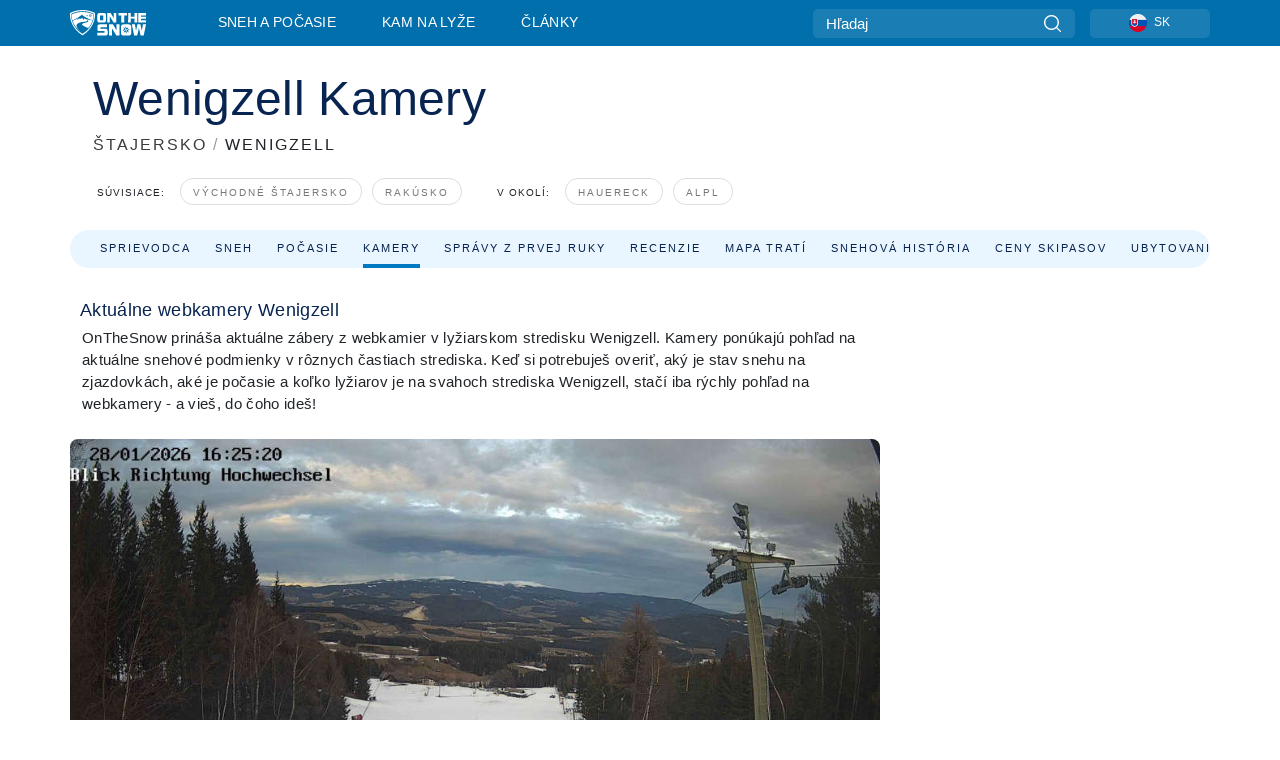

--- FILE ---
content_type: text/html; charset=utf-8
request_url: https://www.onthesnow.sk/stajersko/wenigzell/kamery
body_size: 62737
content:
<!DOCTYPE html><html lang="sk-SK"><head><meta charSet="utf-8"/><title>Webkamera Wenigzell | OnTheSnow.sk</title><meta name="viewport" content="initial-scale=1.0, width=device-width"/><meta name="description" content="Webkamera Wenigzell. Pozri si webkamery v stredisku Wenigzell a zisti, aké počasie a snehové podmienky Wenigzell ponúka ešte skôr ako sa vyberieš na lyže."/><link rel="canonical" href="https://www.onthesnow.sk/stajersko/wenigzell/kamery"/><meta name="smartbanner:title" content="OnTheSnow Ski &amp; Snow Report"/><meta name="smartbanner:author" content="Ski &amp; Snow Conditions"/><meta name="smartbanner:hide-path" content="/"/><meta name="smartbanner:icon-apple" content="https://images.onthesnow.com/images/apple-touch-icon.png"/><meta name="smartbanner:icon-google" content="https://images.onthesnow.com/images/apple-touch-icon.png"/><meta name="smartbanner:button" content="SPUSTI"/><meta name="smartbanner:button-url-apple" content="https://apps.apple.com/us/app/onthesnow-ski-snow-report/id300412347"/><meta name="smartbanner:button-url-google" content="https://play.google.com/store/apps/details?id=com.skireport"/><meta name="smartbanner:enabled-platforms" content="android,ios"/><meta name="smartbanner:close-label" content="Close"/><meta property="og:url" content="https://www.onthesnow.sk/stajersko/wenigzell/kamery"/><meta property="og:type" content="website"/><meta property="og:title" content="Webkamera Wenigzell | OnTheSnow.sk"/><meta property="og:locale" content="sk-SK"/><meta property="og:description" content="Webkamera Wenigzell. Pozri si webkamery v stredisku Wenigzell a zisti, aké počasie a snehové podmienky Wenigzell ponúka ešte skôr ako sa vyberieš na lyže."/><meta property="og:image" content="https://cdn.bfldr.com/WIENNW6Q/as/fffggtmxv4s3bmgb7jspn4pg/Wenigzell?auto=webp&amp;format=png"/><meta name="twitter:card" content="summary_large_image"/><meta property="twitter:url" content="https://www.onthesnow.sk/stajersko/wenigzell/kamery"/><meta name="twitter:site" content="@onthesnow"/><meta name="twitter:title" content="Webkamera Wenigzell | OnTheSnow.sk"/><meta name="twitter:description" content="Webkamera Wenigzell. Pozri si webkamery v stredisku Wenigzell a zisti, aké počasie a snehové podmienky Wenigzell ponúka ešte skôr ako sa vyberieš na lyže."/><meta name="twitter:image" content="https://cdn.bfldr.com/WIENNW6Q/as/fffggtmxv4s3bmgb7jspn4pg/Wenigzell?auto=webp&amp;format=png"/><link rel="manifest" href="/manifest.json"/><meta name="next-head-count" content="28"/><link rel="apple-touch-icon" sizes="180x180" href="/apple-touch-icon.png"/><link rel="icon" type="image/png" sizes="32x32" href="/favicon-32x32.png"/><link rel="icon" type="image/png" sizes="16x16" href="/favicon-16x16.png"/><link rel="mask-icon" href="/safari-pinned-tab.svg" color="#5bbad5"/><meta name="msapplication-TileColor" content="#2d89ef"/><meta name="theme-color" content="#ffffff"/><link rel="preconnect" href="https://fonts.googleapis.com"/><link rel="preconnect" href="https://fonts.gstatic.com" crossorigin="anonymous"/><link rel="preload" as="style" href="https://fonts.googleapis.com/css2?family=Roboto:wght@100;300;400;500;600;700;900&amp;family=Poppins:wght@100;300;400;500;600;700;900&amp;display=swap"/><link rel="stylesheet" href="https://fonts.googleapis.com/css2?family=Roboto:wght@100;300;400;500;600;700;900&amp;family=Poppins:wght@100;300;400;500;600;700;900&amp;display=swap" media="print"/><noscript><link rel="stylesheet" href="https://fonts.googleapis.com/css2?family=Roboto:wght@100;300;400;500;600;700;900&amp;family=Poppins:wght@100;300;400;500;600;700;900&amp;display=swap"/></noscript><link href="https://fonts.googleapis.com/css2?family=Poppins:ital,wght@0,300;0,400;0,500;0,600;0,700;0,800;1,300;1,400;1,500;1,600;1,700;1,800&amp;display=swap" rel="stylesheet"/><script type="text/plain" async="" class="optanon-category-C0004">(function(w,d,s,l,i){w[l]=w[l]||[];w[l].push({'gtm.start':
          new Date().getTime(),event:'gtm.js'});var f=d.getElementsByTagName(s)[0],
          j=d.createElement(s),dl=l!='dataLayer'?'&l='+l:'';j.async=true;j.src=
          'https://www.googletagmanager.com/gtm.js?id='+i+dl;f.parentNode.insertBefore(j,f);
          })(window,document,'script','dataLayer','GTM-5SCH5W8');</script><meta name="google-site-verification" content="xl1i2-dmbSSbf9QcrH_CPJD-rNGTfsgID4aZRSyJR_Q"/><style>
                    #onetrust-consent-sdk { display: none }
                    </style><script type="text/javascript">
          window.OptanonWrapper = function() {
            console.log("OptanonWrapper fired", OneTrust.IsAlertBoxClosed());
            window.isOneTrustScriptLoaded = true;

            if (window.parseOTCookie) {
              parseOTCookie(true);
            }
          }</script><script type="text/javascript" src="//ajax.googleapis.com/ajax/libs/jquery/3.6.1/jquery.min.js"></script><script type="text/javascript" src="//moje.onthesnow.sk/c/assets/pigeon.js?v1"></script><script type="text/javascript">var Pigeon = new PigeonClass({
                    subdomain: 'moje.onthesnow.sk',
                    fingerprint: true,
                    idp: false // true if subdomain does not share the same primary domain this script is installed on
                   });
                
                Pigeon.oneTrust('enable', { ignoreCookieCategories:['C0001','C0003'] } );
                   
                Pigeon.paywall({
                    // redirect: true || 'modal' Setting true or false tells Pigeon whether to redirect to 
                    // preset promotional page or not. Setting 'modal' tells the page to popup the
                    // standard promotional dialog.
                    redirect:false, 
                    free:false, // default: false. Setting true overrides the Pigeon Cloud presets, allowing this page to be free.
                    success:function(response){
                    // do stuff here with response
                    // See Pigeon Response Reference in documentation for available variables.
                    }
                });
                
                
                </script><script defer="" type="text/javascript">Pigeon.paywallPromise.done(function(response){
                // Is user logged in and enabled
                if( response.user_status ){
                    window.pigeonProps = {
                       trKey: 'nav.footer.accountSettings',
                       href: 'https://moje.onthesnow.sk/user/',
                       fallback: 'Account Settings'
                    }
                } else {
                    window.pigeonProps = {
                       trKey: 'nav.footer.rejectConsent',
                       href: 'https://www.onthesnow.sk/news/ochrana-sukromia/',
                       fallback: 'Reject Consent'
                    }
                }
                if(window.updatePigeonProps) {
                    window.updatePigeonProps();
                }
            });</script><script src="https://cdn.cookielaw.org/scripttemplates/otSDKStub.js" type="text/javascript" charSet="UTF-8" data-domain-script="6db7ce2e-b00a-40ee-9f87-a9ce9977b9c9"></script><link rel="stylesheet" href="/smartbanner/smartbanner.min.css"/><script defer="" src="/smartbanner/smartbanner.min.js"></script><link rel="preload" href="https://nextjs.onthesnow.com/_next/static/css/aa0e96e459c5c095.css" as="style"/><link rel="stylesheet" href="https://nextjs.onthesnow.com/_next/static/css/aa0e96e459c5c095.css" data-n-g=""/><link rel="preload" href="https://nextjs.onthesnow.com/_next/static/css/4de4e3fbe9b82a94.css" as="style"/><link rel="stylesheet" href="https://nextjs.onthesnow.com/_next/static/css/4de4e3fbe9b82a94.css" data-n-p=""/><link rel="preload" href="https://nextjs.onthesnow.com/_next/static/css/d6715af7501c8f60.css" as="style"/><link rel="stylesheet" href="https://nextjs.onthesnow.com/_next/static/css/d6715af7501c8f60.css" data-n-p=""/><link rel="preload" href="https://nextjs.onthesnow.com/_next/static/css/8be56b26b3e4bfe7.css" as="style"/><link rel="stylesheet" href="https://nextjs.onthesnow.com/_next/static/css/8be56b26b3e4bfe7.css" data-n-p=""/><link rel="preload" href="https://nextjs.onthesnow.com/_next/static/css/56a9a8783b6ce40a.css" as="style"/><link rel="stylesheet" href="https://nextjs.onthesnow.com/_next/static/css/56a9a8783b6ce40a.css"/><noscript data-n-css=""></noscript><script defer="" nomodule="" src="https://nextjs.onthesnow.com/_next/static/chunks/polyfills-c67a75d1b6f99dc8.js"></script><script defer="" src="https://nextjs.onthesnow.com/_next/static/chunks/5953.41bbe2dd86498f39.js"></script><script defer="" src="https://nextjs.onthesnow.com/_next/static/chunks/2220.d81ed58aed146073.js"></script><script src="https://nextjs.onthesnow.com/_next/static/chunks/webpack-cf76e7afb565815d.js" defer=""></script><script src="https://nextjs.onthesnow.com/_next/static/chunks/framework-c785d58f95541f19.js" defer=""></script><script src="https://nextjs.onthesnow.com/_next/static/chunks/main-35ccc97ee3abffe0.js" defer=""></script><script src="https://nextjs.onthesnow.com/_next/static/chunks/pages/_app-f6078e0af76faa3f.js" defer=""></script><script src="https://nextjs.onthesnow.com/_next/static/chunks/fec483df-025b67593f65e72d.js" defer=""></script><script src="https://nextjs.onthesnow.com/_next/static/chunks/9669-b100a0bcd7abbd2e.js" defer=""></script><script src="https://nextjs.onthesnow.com/_next/static/chunks/9861-1e768c62a1e811b5.js" defer=""></script><script src="https://nextjs.onthesnow.com/_next/static/chunks/4221-2d3eed0b0f8c238c.js" defer=""></script><script src="https://nextjs.onthesnow.com/_next/static/chunks/2050-63886329d538a06f.js" defer=""></script><script src="https://nextjs.onthesnow.com/_next/static/chunks/1605-9dcf4a4be1483119.js" defer=""></script><script src="https://nextjs.onthesnow.com/_next/static/chunks/8033-bdfbe0588b213143.js" defer=""></script><script src="https://nextjs.onthesnow.com/_next/static/chunks/1036-d3fc8e39a0906a4d.js" defer=""></script><script src="https://nextjs.onthesnow.com/_next/static/chunks/9121-5e55d722588176f0.js" defer=""></script><script src="https://nextjs.onthesnow.com/_next/static/chunks/1983-f8ca9cfc6d014e8a.js" defer=""></script><script src="https://nextjs.onthesnow.com/_next/static/chunks/2974-570e456ff5fece53.js" defer=""></script><script src="https://nextjs.onthesnow.com/_next/static/chunks/1994-e496443910856d54.js" defer=""></script><script src="https://nextjs.onthesnow.com/_next/static/chunks/7796-e38cda8f07e00c24.js" defer=""></script><script src="https://nextjs.onthesnow.com/_next/static/chunks/1-4cf52f3bf0872ab3.js" defer=""></script><script src="https://nextjs.onthesnow.com/_next/static/chunks/2797-0ccd6666e06d2eae.js" defer=""></script><script src="https://nextjs.onthesnow.com/_next/static/chunks/536-3dfdb7fa7cab0e37.js" defer=""></script><script src="https://nextjs.onthesnow.com/_next/static/chunks/3066-a9594de9e2ceacde.js" defer=""></script><script src="https://nextjs.onthesnow.com/_next/static/chunks/pages/%5Bregion%5D/%5Bresort%5D/kamery-aeddc3c71c2c1fb7.js" defer=""></script><script src="https://nextjs.onthesnow.com/_next/static/2.8.17_sk-SK/_buildManifest.js" defer=""></script><script src="https://nextjs.onthesnow.com/_next/static/2.8.17_sk-SK/_ssgManifest.js" defer=""></script></head><body><div id="__next"><noscript><iframe title="Google Tag Manager" src="https://www.googletagmanager.com/ns.html?id=GTM-5SCH5W8" height="0" width="0" style="display:none;visibility:hidden"></iframe></noscript><div id="GPTScripts"></div><noscript><img height="1" width="1" alt="facebook-pixel" class="optanon-category-C0004" style="display:none" src="https://www.facebook.com/tr?id=419774891779343&amp;ev=PageView&amp;noscript=1"/></noscript><div id="FPC-with-scripts"></div><noscript><img style="position:absolute" alt="" src="https://pubads.g.doubleclick.net/activity;dc_iu=/7730/DFPAudiencePixel;ord=1;dc_seg=7264807841?" width="1" height="1"/></noscript><nav class="styles_box___Anpz"><div class="container-xl p-0"><div><div class="styles_logo__SQxSo"><a tabindex="-1" href="/"><svg viewBox="0 0 88 30" fill="none" xmlns="http://www.w3.org/2000/svg"><path fill-rule="evenodd" clip-rule="evenodd" d="M14.473 0c6.234.049 11.834 1.87 14.332 3.525.09.06 2.289 15.162-14.332 25.811C-2.146 18.686.053 3.586.143 3.525 2.64 1.87 8.24.049 14.472 0zm-.005 1.292c5.65.044 10.728 1.675 12.994 3.158.08.052 2.074 13.58-12.994 23.117C-.597 18.029 1.395 4.502 1.476 4.45 3.742 2.967 8.82 1.336 14.468 1.292zm12.368 3.74C24.686 3.68 19.83 2.296 14.47 2.257c-5.36.04-10.176 1.527-12.325 2.878-.038.024-.504 2.983.723 7.017.372-.204 4.062-2.23 6.001-3.313 1.434-.802 3.166-2.08 4.164-2.818.469-.346.776-.573.815-.576.058-.005.17.099.379.29.492.453 1.518 1.396 3.611 2.564 2.725 1.521 4.798 2.374 8.363 3.511l-.106.376c-.474-.179-1.617-.586-3.925-1.286-.525-.159.059.22.677.62.452.292.923.597.992.712 0 0-2.845-1.332-5.073-1.87-.112-.027-.001.04.224.175.982.591 4.136 2.49.581 3.662-.151.05-.312.099-.478.147-.445.129-.938.25-1.438.374-3.574.881-7.482 1.845 3.424 6.09 7.067-7.68 5.82-15.74 5.758-15.78zM11.03 23.685c-4.583-3.656-6.871-7.648-7.99-10.988l.033.005c1.17-.724 3.013-1.616 4.646-2.406a136.38 136.38 0 001.809-.886c.58-.292.004.259-.65.886-.697.667-1.484 1.42-1.063 1.334.152-.031.578-.304 1.071-.62.517-.33 1.106-.708 1.528-.902.825-.382 1.918-.19 2.165.19.121.186.41-.184.712-.572.315-.404.646-.828.814-.655.33.339 2 2.496 2 2.496l.104-1.946s9.237 3.13-.454 4.06c-12.351 1.186-7.938 7.001-4.725 10.004zM23.983 5.595l-.33-1.01-.318.656.33 1.01.982-.338.317-.655-.981.337zm-.818 1.676l.33 1.008.319-.655-.33-1.01-.982.338-.318.656.981-.337zm2.276-.723l-.984.338.328 1.006-.638-.326-.33-1.007.984-.339.64.328zm-2.747-.566l-.983.338.64.327.983-.339-.33-1.006-.637-.327.327 1.007zm-3.137-.396l.334.477.463-.342-.063.398-.463.343-.335-.477.064-.4zm.502 1.973l-.334-.476-.464.341.063-.398.464-.343.334.478-.063.398zm.287-.895l.466-.342-.389-.066-.466.342.334.477.389.064-.334-.475zm-1.54.16l.465-.341-.334-.476.39.065.332.476-.464.343-.39-.066zm5.484 2.405l-.267-.143.062.203.268.143.14-.273-.062-.202-.14.272zm-.043.592l.06.204.141-.274.268.144-.063-.204-.266-.143-.14.273zm.197-.355l.14-.274.2-.063-.142.274.267.144-.198.063-.267-.144zm-.61-.032l.266.143-.14.275.198-.064.14-.273-.266-.144-.198.063zm64.095-5.931v2.72h-5.705v1.674h5.725v2.208h-5.725v1.62h5.714v2.761h-8.846V3.482l8.837.02zM47.055 3.5h-3.977l.003 10.984h2.959V7.259l4.433 7.225h3.033V3.495H50.54V9.24L47.055 3.5zm-13.072 0s2.783-.004 5.386-.004c2.602 0 2.396 2.741 2.396 2.741v5.471c0 3.034-2.507 2.776-2.507 2.776h-5.166s-.909.087-1.69-.569c-.781-.658-.77-2.192-.77-2.192V6.229s-.056-.977.5-1.865c.554-.887 1.851-.863 1.851-.863zm.778 8.227h3.876V6.224h-3.861l-.015 5.503zm21.33-8.225v2.731h3.373v8.252h3.304V6.233h3.222V3.502h-9.899zM70.473 3.5h-3.139L67.3 14.435h3.174v-4.53h4.136v4.548h3.156V3.5h-3.156v4.192h-4.136V3.5zM49.71 16.58H45.03l.005 12.923h3.479V21l5.217 8.503h3.57v-12.93h-3.492v6.758l-4.098-6.75zm-6.928-.013v3.213h-7.49v1.956h5.736s2.568-.29 2.568 2.247v3.393s.082 2.127-2.593 2.127H31.63v-3.248h8.397v-1.898h-5.534s-1.447.07-2.12-.42c-.777-.568-.672-1.717-.672-1.717v-3.37s-.014-1.06.87-1.726c.803-.605 2.722-.557 2.722-.557h7.49zm31.483 12.96l-2.635-12.963 3.544.01 1.312 7.558 1.526-7.55h3.581l1.537 7.55 1.337-7.574H88l-2.639 12.946h-3.625l-1.926-8.88-1.938 8.902h-3.606zM61.746 16.58s3.274-.008 6.338-.008c3.062 0 2.822 3.226 2.822 3.226v6.437c0 3.568-2.951 3.267-2.951 3.267h-6.076s-1.073.103-1.992-.67c-.92-.774-.906-2.577-.906-2.577v-6.471s-.065-1.146.588-2.188c.655-1.048 2.177-1.016 2.177-1.016zm3.806 4.478l-1.042-2.11-.494 1.545 1.041 2.112 2.053-1.066.494-1.544-2.052 1.063zM64.28 25.01l1.04 2.11.496-1.545-1.04-2.111-2.055 1.064-.493 1.547 2.052-1.065zm4.781-2.338l-2.059 1.068 1.039 2.105-1.507-.507-1.04-2.107 2.059-1.067 1.508.508zm-6.228-.339l-2.057 1.068 1.507.506 2.06-1.068-1.04-2.103-1.507-.51 1.037 2.107z" fill="#fff"></path></svg></a></div><div class="styles_desktopMenu__lxfmC"><a href="/snehove-spravy">Sneh a počasie</a><a href="/lyziarske-stredisko">Kam na lyže</a><a href="/news/" class="">Články</a></div></div><div><div class="styles_search__UiDjC"><form><input type="search" name="search" placeholder="Hľadaj"/><button type="button" title="Hľadaj"><svg viewBox="0 0 24 24" xmlns="http://www.w3.org/2000/svg"><path d="M10.57 0C4.74 0 0 4.741 0 10.57c0 5.827 4.741 10.568 10.57 10.568 5.827 0 10.568-4.741 10.568-10.569C21.138 4.741 16.397 0 10.57 0zm0 19.187c-4.753 0-8.619-3.866-8.619-8.618 0-4.752 3.866-8.618 8.618-8.618 4.752 0 8.618 3.866 8.618 8.618 0 4.752-3.866 8.618-8.618 8.618z"></path><path d="M23.714 22.334l-5.593-5.593a.975.975 0 10-1.38 1.38l5.593 5.593a.972.972 0 001.38 0 .975.975 0 000-1.38z"></path></svg></button></form></div><div class="styles_langPicker__IbnXq"><div class="styles_langWrapper__Fb8X0"><a class="styles_langButton__7sCTT"><div><img src="/assets/flags/SK.png" alt="SK" width="18" height="18" title="SK"/><span>SK</span></div></a><div class="styles_langDropdown__KCcDf"><a class="lang-select" href="https://www.onthesnow.com"><div><span>US</span></div></a><a class="lang-select" href="https://www.onthesnow.co.uk"><div><span>UK</span></div></a><a class="lang-select" href="https://www.skiinfo.se"><div><span>SV</span></div></a><a class="lang-select" href="https://www.onthesnow.sk"><div><span>SK</span></div></a><a class="lang-select" href="https://www.skiinfo.pl"><div><span>PL</span></div></a><a class="lang-select" href="https://www.skiinfo.de"><div><span>DE</span></div></a><a class="lang-select" href="https://es.skiinfo.com"><div><span>ES</span></div></a><a class="lang-select" href="https://www.skiinfo.it"><div><span>IT</span></div></a><a class="lang-select" href="https://www.skiinfo.no"><div><span>NO</span></div></a><a class="lang-select" href="https://www.skiinfo.dk"><div><span>DA</span></div></a><a class="lang-select" href="https://www.skiinfo.fr"><div><span>FR</span></div></a><a class="lang-select" href="https://www.skiinfo.nl"><div><span>NL</span></div></a><a class="lang-select" href="https://www.onthesnow.cz"><div><span>CZ</span></div></a></div></div></div><div tabindex="-1" role="button" class="styles_searchToggle__L4_lN"><svg viewBox="0 0 24 24" xmlns="http://www.w3.org/2000/svg"><path d="M10.57 0C4.74 0 0 4.741 0 10.57c0 5.827 4.741 10.568 10.57 10.568 5.827 0 10.568-4.741 10.568-10.569C21.138 4.741 16.397 0 10.57 0zm0 19.187c-4.753 0-8.619-3.866-8.619-8.618 0-4.752 3.866-8.618 8.618-8.618 4.752 0 8.618 3.866 8.618 8.618 0 4.752-3.866 8.618-8.618 8.618z"></path><path d="M23.714 22.334l-5.593-5.593a.975.975 0 10-1.38 1.38l5.593 5.593a.972.972 0 001.38 0 .975.975 0 000-1.38z"></path></svg></div><div tabindex="-1" role="button" class="styles_burger__OiHl4"><svg viewBox="0 0 25 20" xmlns="http://www.w3.org/2000/svg"><rect width="25" height="3.333" rx="1.667"></rect><rect y="8.334" width="25" height="3.333" rx="1.667"></rect><rect y="16.666" width="25" height="3.333" rx="1.667"></rect></svg></div></div></div><div class="styles_mobileMenu__EWmNZ"><div class="styles_head__cDv3M"><div class="container"><div tabindex="-1" role="button" class="styles_burger__OiHl4"><svg viewBox="0 0 25 20" xmlns="http://www.w3.org/2000/svg"><rect width="25" height="3.333" rx="1.667"></rect><rect y="8.334" width="25" height="3.333" rx="1.667"></rect><rect y="16.666" width="25" height="3.333" rx="1.667"></rect></svg></div></div></div><div class="styles_links__OPHIm"><a href="/snehove-spravy">Sneh a počasie</a><a href="/lyziarske-stredisko">Kam na lyže</a><a href="/news/" class="">Články</a></div></div></nav><div class="SizeMonitor_wrapper__pWZ2x" style="height:0px"><div class="SizeMonitor_inner__ea5ry"><div class="adunit_main__SsoLJ" data-resort="2718" data-resort-name="Wenigzell" data-language="sk-SK" data-country="AT-AT"></div></div></div><div class="adunit_main__SsoLJ adunit_popup__ikrQJ" data-resort="2718" data-resort-name="Wenigzell" data-language="sk-SK" data-country="AT-AT"></div><div class="container-xl content-container"><div class="styles_header__LIzdC"><div class="styles_content__17ubJ"><div class="styles_hero__28E9o"><div><div class="styles_title__nwByn"><h1>Wenigzell Kamery</h1></div><div class="styles_subtitle__uu40P"><h2><a href="/stajersko/snehove-spravy">ŠTAJERSKO</a> <span class="styles_seperator__rWZRs">/</span> <!-- -->WENIGZELL</h2></div><div class="styles_tagsContainer__wqBiQ"><div class="styles_rows__4zqtZ styles_rowsNonPartner__1TJ40"><div class="styles_row___yPCL"><p>Súvisiace:</p><a class="styles_tag__GOIyD" href="/vychodne-stajersko/snehove-spravy">Východné Štajersko</a><a class="styles_tag__GOIyD" href="/rakusko/snehove-spravy">Rakúsko</a></div><div class="styles_row___yPCL"><p>V okolí:</p><a class="styles_tag__GOIyD" href="/stajersko/hauereck-st-kathrein-am-hauenstein/snehove-spravy">Hauereck</a><a class="styles_tag__GOIyD" href="/stajersko/alpl/snehove-spravy">Alpl</a></div></div></div></div></div><div class="styles_links__CG2WY"><div class="Link_linkContainer__j_XC5"><a href="/stajersko/wenigzell/lyziarske-stredisko" rel="" class="Link_link__jRQZF Link_redesigned___kOm_">Sprievodca</a></div><div class="Link_linkContainer__j_XC5"><a href="/stajersko/wenigzell/snehove-spravy" rel="" class="Link_link__jRQZF Link_redesigned___kOm_">Sneh</a></div><div class="Link_linkContainer__j_XC5"><a href="/stajersko/wenigzell/pocasie" rel="" class="Link_link__jRQZF Link_redesigned___kOm_">Počasie</a></div><div class="Link_linkContainer__j_XC5 Link_active__r16jD"><a href="/stajersko/wenigzell/kamery" rel="" class="Link_link__jRQZF Link_redesigned___kOm_">Kamery</a></div><div class="Link_linkContainer__j_XC5"><a href="/stajersko/wenigzell/spravy-zo-zjazdovky" rel="" class="Link_link__jRQZF Link_redesigned___kOm_">Správy z prvej ruky</a></div><div class="Link_linkContainer__j_XC5"><a href="/stajersko/wenigzell/recenzie" rel="" class="Link_link__jRQZF Link_redesigned___kOm_">Recenzie</a></div><div class="Link_linkContainer__j_XC5"><a href="/stajersko/wenigzell/mapa-zjazdoviek" rel="" class="Link_link__jRQZF Link_redesigned___kOm_">Mapa tratí</a></div><div class="Link_linkContainer__j_XC5"><a href="/stajersko/wenigzell/snehova-historia" rel="" class="Link_link__jRQZF Link_redesigned___kOm_">Snehová história</a></div><div class="Link_linkContainer__j_XC5"><a href="/stajersko/wenigzell/skipasy" rel="" class="Link_link__jRQZF Link_redesigned___kOm_">Ceny skipasov</a></div></div></div></div><div class="styles_layout__Zkjid layout-container"><style>#nprogress{pointer-events:none}#nprogress .bar{background:#29d;position:fixed;z-index:1600;top: 0;left:0;width:100%;height:3px}#nprogress .peg{display:block;position:absolute;right:0;width:100px;height:100%;box-shadow:0 0 10px #29d,0 0 5px #29d;opacity:1;-webkit-transform:rotate(3deg) translate(0px,-4px);-ms-transform:rotate(3deg) translate(0px,-4px);transform:rotate(3deg) translate(0px,-4px)}#nprogress .spinner{display:block;position:fixed;z-index:1600;top: 15px;right:15px}#nprogress .spinner-icon{width:18px;height:18px;box-sizing:border-box;border:2px solid transparent;border-top-color:#29d;border-left-color:#29d;border-radius:50%;-webkit-animation:nprogress-spinner 400ms linear infinite;animation:nprogress-spinner 400ms linear infinite}.nprogress-custom-parent{overflow:hidden;position:relative}.nprogress-custom-parent #nprogress .bar,.nprogress-custom-parent #nprogress .spinner{position:absolute}@-webkit-keyframes nprogress-spinner{0%{-webkit-transform:rotate(0deg)}100%{-webkit-transform:rotate(360deg)}}@keyframes nprogress-spinner{0%{transform:rotate(0deg)}100%{transform:rotate(360deg)}}</style><div class="styles_main__AIw_d"><article class="styles_box__DnDyN"><div class="styles_box__nvOx2"><h2 class="styles_title__7rSWH">Aktuálne webkamery Wenigzell</h2><div class="styles_links__vwiP3"></div></div><div class="styles_box__A8NLW">OnTheSnow prináša aktuálne zábery z webkamier v lyžiarskom stredisku Wenigzell. Kamery ponúkajú pohľad na aktuálne snehové podmienky v rôznych častiach strediska. Keď si potrebuješ overiť, aký je stav snehu na zjazdovkách, aké je počasie a koľko lyžiarov je na svahoch strediska Wenigzell, stačí iba rýchly pohľad na webkamery - a  vieš, do čoho ideš!</div></article><div data-adunit="fpv" class="adunit_adMonitorWrapper__AI91I adunit_inactive__r0ZT6 adunit_production__XqkCy"><div class="SizeMonitor_wrapper__pWZ2x" style="height:0px"><div class="SizeMonitor_inner__ea5ry"><div class="adunit_adMonitor__4H_ZB adunit_inactive__r0ZT6 adunit_production__XqkCy" title="Debug: Advertisement is ignored here"></div></div></div></div><article class="styles_box__DnDyN styles_container__MlgNf"><h3 class="styles_heading__9yjQG">Naplánuj si pobyt</h3><div class="styles_tripControlBlock__fEZOi"></div><form class="styles_wrapper__hfv6n"><div class="styles_form__joJUn"><div><div class="styles_dateInput__nuji2 styles_taWidgetDateInput__8OITD"><label for="fromDate">Príchod</label><div class="styles_flex__fpLSw flatpickr"><input id="fromDate" type="text"/><button type="button"><svg width="24" height="24" fill="none" xmlns="http://www.w3.org/2000/svg"><path d="M2 12c0-3.771 0-5.657 1.172-6.828C4.343 4 6.229 4 10 4h4c3.771 0 5.657 0 6.828 1.172C22 6.343 22 8.229 22 12v2c0 3.771 0 5.657-1.172 6.828C19.657 22 17.771 22 14 22h-4c-3.771 0-5.657 0-6.828-1.172C2 19.657 2 17.771 2 14v-2z" stroke="#082450" stroke-width="1.5"></path><path d="M7 4V2.5M17 4V2.5M2.5 9h19" stroke="#082450" stroke-width="1.5" stroke-linecap="round"></path><path d="M18 17a1 1 0 11-2 0 1 1 0 012 0zm0-4a1 1 0 11-2 0 1 1 0 012 0zm-5 4a1 1 0 11-2 0 1 1 0 012 0zm0-4a1 1 0 11-2 0 1 1 0 012 0zm-5 4a1 1 0 11-2 0 1 1 0 012 0zm0-4a1 1 0 11-2 0 1 1 0 012 0z" fill="#082450"></path></svg></button></div></div><div class="styles_dateInput__nuji2"><label for="toDate">Odchod</label><div class="styles_flex__fpLSw"><input id="toDate" type="text"/><button type="button"><svg width="24" height="24" fill="none" xmlns="http://www.w3.org/2000/svg"><path d="M2 12c0-3.771 0-5.657 1.172-6.828C4.343 4 6.229 4 10 4h4c3.771 0 5.657 0 6.828 1.172C22 6.343 22 8.229 22 12v2c0 3.771 0 5.657-1.172 6.828C19.657 22 17.771 22 14 22h-4c-3.771 0-5.657 0-6.828-1.172C2 19.657 2 17.771 2 14v-2z" stroke="#082450" stroke-width="1.5"></path><path d="M7 4V2.5M17 4V2.5M2.5 9h19" stroke="#082450" stroke-width="1.5" stroke-linecap="round"></path><path d="M18 17a1 1 0 11-2 0 1 1 0 012 0zm0-4a1 1 0 11-2 0 1 1 0 012 0zm-5 4a1 1 0 11-2 0 1 1 0 012 0zm0-4a1 1 0 11-2 0 1 1 0 012 0zm-5 4a1 1 0 11-2 0 1 1 0 012 0zm0-4a1 1 0 11-2 0 1 1 0 012 0z" fill="#082450"></path></svg></button></div></div></div><div><div class="styles_button__bsgBk"><button class="styles_box__or16V">Hľadaj</button></div></div></div></form></article></div><aside class="styles_side__iviI4"><div class="adunit_nonSticky__Ox_d0"><div class="adunit_main__SsoLJ adunit_sky__8SqWp" data-resort="2718" data-resort-name="Wenigzell" data-language="sk-SK" data-country="AT-AT"></div></div></aside><script type="application/ld+json">{"@context":"https://schema.org","@type":"BreadcrumbList","itemListElement":[{"@type":"ListItem","position":1,"item":{"@id":"/stajersko/snehove-spravy","name":"Štajersko"}},{"@type":"ListItem","position":2,"item":{"@id":"/stajersko/wenigzell/kamery","name":"Wenigzell"}}]}</script></div></div><div class="styles_box__bvCpu"><div></div></div><div class="styles_box__2i0a8"><div class="styles_top__MG_k5"><div class="styles_mountains__OaWyo"><svg width="220" height="89" fill="none" xmlns="http://www.w3.org/2000/svg" class="styles_m2__dopkI"><path d="M129.5 0l48 48L220 88.5H0l53-53L73.5 56l56-56z" fill="#292929"></path></svg><svg width="287" height="207" fill="none" xmlns="http://www.w3.org/2000/svg" class="styles_m1__6g7E_"><path d="M329.176 43.5L286.1 77l-95.795-18L0 207h704v-40.5L489.907 0l-84.223 43.5h-76.508z" fill="#191919"></path></svg><svg width="108" height="89" fill="none" xmlns="http://www.w3.org/2000/svg" class="styles_m3__R9l7C"><path d="M-22 0l-48 48v40.5h177.5l-53-53L34 56-22 0z" fill="#0E0E0E" fill-opacity="0.64"></path></svg></div><div class="styles_content__Nti3C"><div class="container-xl"><div class="styles_left__VFnwy"><nav class="styles_bold__oqC0K"><svg viewBox="0 0 88 30" fill="none" xmlns="http://www.w3.org/2000/svg"><path fill-rule="evenodd" clip-rule="evenodd" d="M14.473 0c6.234.049 11.834 1.87 14.332 3.525.09.06 2.289 15.162-14.332 25.811C-2.146 18.686.053 3.586.143 3.525 2.64 1.87 8.24.049 14.472 0zm-.005 1.292c5.65.044 10.728 1.675 12.994 3.158.08.052 2.074 13.58-12.994 23.117C-.597 18.029 1.395 4.502 1.476 4.45 3.742 2.967 8.82 1.336 14.468 1.292zm12.368 3.74C24.686 3.68 19.83 2.296 14.47 2.257c-5.36.04-10.176 1.527-12.325 2.878-.038.024-.504 2.983.723 7.017.372-.204 4.062-2.23 6.001-3.313 1.434-.802 3.166-2.08 4.164-2.818.469-.346.776-.573.815-.576.058-.005.17.099.379.29.492.453 1.518 1.396 3.611 2.564 2.725 1.521 4.798 2.374 8.363 3.511l-.106.376c-.474-.179-1.617-.586-3.925-1.286-.525-.159.059.22.677.62.452.292.923.597.992.712 0 0-2.845-1.332-5.073-1.87-.112-.027-.001.04.224.175.982.591 4.136 2.49.581 3.662-.151.05-.312.099-.478.147-.445.129-.938.25-1.438.374-3.574.881-7.482 1.845 3.424 6.09 7.067-7.68 5.82-15.74 5.758-15.78zM11.03 23.685c-4.583-3.656-6.871-7.648-7.99-10.988l.033.005c1.17-.724 3.013-1.616 4.646-2.406a136.38 136.38 0 001.809-.886c.58-.292.004.259-.65.886-.697.667-1.484 1.42-1.063 1.334.152-.031.578-.304 1.071-.62.517-.33 1.106-.708 1.528-.902.825-.382 1.918-.19 2.165.19.121.186.41-.184.712-.572.315-.404.646-.828.814-.655.33.339 2 2.496 2 2.496l.104-1.946s9.237 3.13-.454 4.06c-12.351 1.186-7.938 7.001-4.725 10.004zM23.983 5.595l-.33-1.01-.318.656.33 1.01.982-.338.317-.655-.981.337zm-.818 1.676l.33 1.008.319-.655-.33-1.01-.982.338-.318.656.981-.337zm2.276-.723l-.984.338.328 1.006-.638-.326-.33-1.007.984-.339.64.328zm-2.747-.566l-.983.338.64.327.983-.339-.33-1.006-.637-.327.327 1.007zm-3.137-.396l.334.477.463-.342-.063.398-.463.343-.335-.477.064-.4zm.502 1.973l-.334-.476-.464.341.063-.398.464-.343.334.478-.063.398zm.287-.895l.466-.342-.389-.066-.466.342.334.477.389.064-.334-.475zm-1.54.16l.465-.341-.334-.476.39.065.332.476-.464.343-.39-.066zm5.484 2.405l-.267-.143.062.203.268.143.14-.273-.062-.202-.14.272zm-.043.592l.06.204.141-.274.268.144-.063-.204-.266-.143-.14.273zm.197-.355l.14-.274.2-.063-.142.274.267.144-.198.063-.267-.144zm-.61-.032l.266.143-.14.275.198-.064.14-.273-.266-.144-.198.063zm64.095-5.931v2.72h-5.705v1.674h5.725v2.208h-5.725v1.62h5.714v2.761h-8.846V3.482l8.837.02zM47.055 3.5h-3.977l.003 10.984h2.959V7.259l4.433 7.225h3.033V3.495H50.54V9.24L47.055 3.5zm-13.072 0s2.783-.004 5.386-.004c2.602 0 2.396 2.741 2.396 2.741v5.471c0 3.034-2.507 2.776-2.507 2.776h-5.166s-.909.087-1.69-.569c-.781-.658-.77-2.192-.77-2.192V6.229s-.056-.977.5-1.865c.554-.887 1.851-.863 1.851-.863zm.778 8.227h3.876V6.224h-3.861l-.015 5.503zm21.33-8.225v2.731h3.373v8.252h3.304V6.233h3.222V3.502h-9.899zM70.473 3.5h-3.139L67.3 14.435h3.174v-4.53h4.136v4.548h3.156V3.5h-3.156v4.192h-4.136V3.5zM49.71 16.58H45.03l.005 12.923h3.479V21l5.217 8.503h3.57v-12.93h-3.492v6.758l-4.098-6.75zm-6.928-.013v3.213h-7.49v1.956h5.736s2.568-.29 2.568 2.247v3.393s.082 2.127-2.593 2.127H31.63v-3.248h8.397v-1.898h-5.534s-1.447.07-2.12-.42c-.777-.568-.672-1.717-.672-1.717v-3.37s-.014-1.06.87-1.726c.803-.605 2.722-.557 2.722-.557h7.49zm31.483 12.96l-2.635-12.963 3.544.01 1.312 7.558 1.526-7.55h3.581l1.537 7.55 1.337-7.574H88l-2.639 12.946h-3.625l-1.926-8.88-1.938 8.902h-3.606zM61.746 16.58s3.274-.008 6.338-.008c3.062 0 2.822 3.226 2.822 3.226v6.437c0 3.568-2.951 3.267-2.951 3.267h-6.076s-1.073.103-1.992-.67c-.92-.774-.906-2.577-.906-2.577v-6.471s-.065-1.146.588-2.188c.655-1.048 2.177-1.016 2.177-1.016zm3.806 4.478l-1.042-2.11-.494 1.545 1.041 2.112 2.053-1.066.494-1.544-2.052 1.063zM64.28 25.01l1.04 2.11.496-1.545-1.04-2.111-2.055 1.064-.493 1.547 2.052-1.065zm4.781-2.338l-2.059 1.068 1.039 2.105-1.507-.507-1.04-2.107 2.059-1.067 1.508.508zm-6.228-.339l-2.057 1.068 1.507.506 2.06-1.068-1.04-2.103-1.507-.51 1.037 2.107z" fill="#fff"></path></svg><div class="styles_navLinksContainer__EQv2v"><div class="styles_block__pxSFO"><a href="https://www.onthesnow.sk/news/contact-us/">Kontaktuj OnTheSnow</a><span>/</span><a href="https://www.mountainnews.com/">Inzercia</a></div><div class="styles_block__pxSFO styles_support__fumo4"><a href="/news/newsletter/">Prihlás sa na odber nášho newslettera</a></div></div></nav><nav class="styles_small__z7eoG"><a href="/news/imprint/">Imprint</a><span>/</span><a href="/news/ochrana-sukromia/">Ochrana osobných údajov</a><span>/</span><a href="/news/podmienky-pouzivania/">Pravidla a podmienky</a><span>/</span><a href="/sitemap">Sitemap</a><span>/</span><div class="styles_unitToggle__QiAA7"><div>Jednotky<!-- -->:</div><a class="styles_active__DiHqn">Metrické</a><a class="">USA</a><span>/</span></div><a id="pigeon-btn" class="pigeon-settings"></a></nav></div><div class="styles_right__VZuqe"><nav class="styles_social__Z2XhN"><a aria-label="Youtube" target="_blank" rel="noreferrer" href="https://www.youtube.com/user/OnTheSnowcom"><svg viewBox="0 0 24 17" xmlns="http://www.w3.org/2000/svg"><path d="M23.506 2.66A3.024 3.024 0 0021.39.52C19.512 0 12 0 12 0S4.488 0 2.61.5C1.6.78.77 1.62.493 2.66 0 4.56 0 8.5 0 8.5s0 3.96.494 5.84a3.025 3.025 0 002.116 2.14C4.507 17 12 17 12 17s7.512 0 9.39-.5a3.024 3.024 0 002.116-2.14C24 12.46 24 8.52 24 8.52s.02-3.96-.494-5.86zM9.608 12.14V4.86l6.247 3.64-6.247 3.64z"></path></svg></a><a aria-label="Twitter" target="_blank" rel="noreferrer" href="https://www.twitter.com/OnTheSnowSK"><svg viewBox="0 0 1200 1227" xmlns="http://www.w3.org/2000/svg"><path d="M714.163 519.284L1160.89 0h-105.86L667.137 450.887 357.328 0H0l468.492 681.821L0 1226.37h105.866l409.625-476.152 327.181 476.152H1200L714.137 519.284h.026zM569.165 687.828l-47.468-67.894-377.686-540.24h162.604l304.797 435.991 47.468 67.894 396.2 566.721H892.476L569.165 687.854v-.026z"></path></svg></a><a aria-label="Instagram" target="_blank" rel="noreferrer" href="https://www.instagram.com/OnTheSnow.sk"><svg viewBox="0 0 17 18" xmlns="http://www.w3.org/2000/svg"><path fill-rule="evenodd" clip-rule="evenodd" d="M0 3.607A3.607 3.607 0 013.607 0h9.786A3.607 3.607 0 0117 3.607v9.885a3.607 3.607 0 01-3.607 3.607H3.607A3.607 3.607 0 010 13.492V3.607zm11.96 4.992a3.46 3.46 0 11-6.92 0 3.46 3.46 0 016.92 0zm1.63-3.657a1.137 1.137 0 100-2.274 1.137 1.137 0 000 2.274z"></path></svg></a><a aria-label="Facebook" target="_blank" rel="noreferrer" href="https://www.facebook.com/OnTheSnow.sk"><svg viewBox="0 0 9 17" xmlns="http://www.w3.org/2000/svg"><path d="M6.926 2.783h1.547V.118A20.189 20.189 0 006.219 0C3.99 0 2.461 1.388 2.461 3.938v2.348H0v2.979h2.461v7.497H5.48V9.266H7.84l.375-2.98H5.478V4.234c0-.861.235-1.45 1.448-1.45z"></path></svg></a></nav><nav class="styles_apps__3l_zd"><a aria-label="Google Play" target="_blank" rel="noreferrer" href="https://play.google.com/store/apps/details?id=com.skireport&amp;hl=sk"><svg width="107" height="40" fill="none" xmlns="http://www.w3.org/2000/svg"><path d="M53.386 21.609c-1.857 0-3.37 1.372-3.37 3.263 0 1.879 1.513 3.263 3.37 3.263 1.857 0 3.37-1.384 3.37-3.263 0-1.89-1.514-3.263-3.37-3.263zm0 5.242c-1.018 0-1.895-.816-1.895-1.978 0-1.175.878-1.978 1.895-1.978s1.894.803 1.894 1.978c0 1.161-.877 1.978-1.894 1.978zm-7.352-5.242c-1.856 0-3.37 1.372-3.37 3.263 0 1.879 1.514 3.263 3.37 3.263 1.857 0 3.37-1.384 3.37-3.263 0-1.89-1.513-3.263-3.37-3.263zm0 5.242c-1.017 0-1.894-.816-1.894-1.978 0-1.175.877-1.978 1.894-1.978s1.894.803 1.894 1.978c.001 1.161-.877 1.978-1.894 1.978zm-8.744-4.24v1.384h3.408c-.102.779-.368 1.347-.776 1.742-.495.482-1.271 1.014-2.632 1.014-2.098 0-3.738-1.644-3.738-3.684 0-2.039 1.64-3.683 3.738-3.683 1.132 0 1.958.433 2.568.989l1.005-.977C40.011 18.606 38.88 18 37.29 18 34.416 18 32 20.274 32 23.067c0 2.794 2.416 5.068 5.29 5.068 1.551 0 2.721-.495 3.636-1.422.941-.914 1.234-2.2 1.234-3.238 0-.32-.025-.618-.076-.865H37.29zm35.762 1.075c-.28-.729-1.132-2.077-2.874-2.077-1.73 0-3.166 1.323-3.166 3.263 0 1.829 1.424 3.263 3.331 3.263a3.362 3.362 0 002.798-1.446l-1.144-.742c-.381.544-.903.902-1.654.902-.75 0-1.284-.334-1.627-.989l4.489-1.804-.153-.37zm-4.578 1.088a1.812 1.812 0 011.756-1.904c.584 0 1.08.285 1.246.692l-3.002 1.212zm-3.649 3.164H66.3v-9.591h-1.475v9.59zm-2.417-5.6h-.05c-.33-.383-.967-.729-1.767-.729-1.68 0-3.218 1.434-3.218 3.276 0 1.829 1.539 3.25 3.218 3.25.8 0 1.436-.345 1.767-.74h.05v.47c0 1.247-.686 1.915-1.792 1.915-.903 0-1.463-.63-1.692-1.162l-1.284.52a3.197 3.197 0 002.976 1.928c1.73 0 3.192-.99 3.192-3.4v-5.858h-1.399v.53zm-1.69 4.513c-1.018 0-1.87-.829-1.87-1.966 0-1.15.852-1.99 1.87-1.99 1.004 0 1.792.84 1.792 1.99 0 1.137-.788 1.966-1.792 1.966zm19.244-8.504h-3.53v9.59h1.473v-3.633h2.056c1.632 0 3.238-1.148 3.238-2.978 0-1.83-1.605-2.98-3.237-2.98zM80 22.969h-2.095v-3.287H80c1.1 0 1.726.886 1.726 1.644 0 .742-.625 1.643-1.726 1.643zm9.102-1.377c-1.066 0-2.17.457-2.627 1.469l1.307.53c.279-.53.8-.704 1.345-.704.762 0 1.536.444 1.549 1.234v.099a3.334 3.334 0 00-1.536-.37c-1.409 0-2.844.753-2.844 2.159 0 1.284 1.156 2.11 2.45 2.11.99 0 1.536-.432 1.879-.939h.05v.74h1.423v-3.676c0-1.702-1.308-2.652-2.996-2.652zm-.178 5.256c-.482 0-1.155-.235-1.155-.814 0-.74.838-1.025 1.562-1.025.647 0 .952.136 1.345.321-.114.89-.901 1.518-1.752 1.518zm8.353-5.046l-1.688 4.158h-.05L93.785 21.8h-1.587l2.628 5.812-1.498 3.233h1.536l4.05-9.044h-1.638zm-13.265 6.136h1.472v-9.591h-1.472v9.59zM37.429 12.592c0 .643-.196 1.154-.588 1.536-.446.454-1.026.682-1.74.682-.684 0-1.265-.23-1.743-.69-.478-.462-.717-1.033-.717-1.714 0-.682.239-1.253.717-1.713.478-.461 1.06-.691 1.743-.691.34 0 .664.064.972.192.308.129.555.3.74.514l-.416.405c-.313-.364-.745-.546-1.297-.546-.499 0-.93.17-1.294.51-.363.341-.545.784-.545 1.328s.182.987.545 1.328c.364.34.795.51 1.294.51.529 0 .97-.17 1.323-.514.229-.223.361-.534.397-.932H35.1v-.553h2.295c.023.12.034.236.034.348zM41.067 10.669h-2.156v1.46h1.945v.552H38.91v1.46h2.156v.566h-2.764v-4.603h2.764v.565zM43.633 14.707h-.608v-4.038h-1.323v-.565h3.254v.565h-1.323v4.038zM47.31 14.707v-4.603h.61v4.603h-.61zM50.618 14.707h-.608v-4.038h-1.323v-.565h3.254v.565h-1.323v4.038zM58.101 14.112c-.465.465-1.044.698-1.736.698s-1.27-.233-1.736-.698a2.32 2.32 0 01-.697-1.707c0-.673.231-1.242.697-1.707.465-.465 1.044-.698 1.736-.698.688 0 1.266.234 1.733.701.468.467.701 1.035.701 1.704 0 .673-.233 1.242-.698 1.707zm-3.023-.386c.35.346.78.517 1.287.517.508 0 .937-.172 1.286-.517.351-.345.527-.785.527-1.32 0-.536-.176-.977-.526-1.322a1.76 1.76 0 00-1.287-.517c-.508 0-.936.173-1.287.517-.35.345-.525.786-.525 1.321 0 .536.176.976.525 1.321zM59.653 14.707v-4.603h.74l2.302 3.58h.026l-.026-.887v-2.693h.609v4.603h-.636l-2.408-3.755h-.026l.026.887v2.868h-.607z" fill="#fff"></path><path d="M37.429 12.592c0 .643-.196 1.154-.588 1.536-.446.454-1.026.682-1.74.682-.684 0-1.265-.23-1.743-.69-.478-.462-.717-1.033-.717-1.714 0-.682.239-1.253.717-1.713.478-.461 1.06-.691 1.743-.691.34 0 .664.064.972.192.308.129.555.3.74.514l-.416.405c-.313-.364-.745-.546-1.297-.546-.499 0-.93.17-1.294.51-.363.341-.545.784-.545 1.328s.182.987.545 1.328c.364.34.795.51 1.294.51.529 0 .97-.17 1.323-.514.229-.223.361-.534.397-.932H35.1v-.553h2.295c.023.12.034.236.034.348zM41.067 10.669h-2.156v1.46h1.945v.552H38.91v1.46h2.156v.566h-2.764v-4.603h2.764v.565zM43.633 14.707h-.608v-4.038h-1.323v-.565h3.254v.565h-1.323v4.038zM47.31 14.707v-4.603h.61v4.603h-.61zM50.618 14.707h-.608v-4.038h-1.323v-.565h3.254v.565h-1.323v4.038zM58.101 14.112c-.465.465-1.044.698-1.736.698s-1.27-.233-1.736-.698a2.32 2.32 0 01-.697-1.707c0-.673.231-1.242.697-1.707.465-.465 1.044-.698 1.736-.698.688 0 1.266.234 1.733.701.468.467.701 1.035.701 1.704 0 .673-.233 1.242-.698 1.707zm-3.023-.386c.35.346.78.517 1.287.517.508 0 .937-.172 1.286-.517.351-.345.527-.785.527-1.32 0-.536-.176-.977-.526-1.322a1.76 1.76 0 00-1.287-.517c-.508 0-.936.173-1.287.517-.35.345-.525.786-.525 1.321 0 .536.176.976.525 1.321zM59.653 14.707v-4.603h.74l2.302 3.58h.026l-.026-.887v-2.693h.609v4.603h-.636l-2.408-3.755h-.026l.026.887v2.868h-.607z" stroke="#fff" stroke-width="0.17" stroke-miterlimit="10"></path><path fill-rule="evenodd" clip-rule="evenodd" d="M8 10.881a1.84 1.84 0 00-.129.713V28.56c0 .276.046.515.13.714l9.46-9.198L8 10.881zm.603 18.997c.346.128.79.075 1.274-.191l11.14-6.153-2.944-2.862-9.47 9.206zm13.194-6.775l3.472-1.917c1.103-.61 1.103-1.607 0-2.216l-3.473-1.918-3.112 3.025 3.113 3.026zm-.78-6.482L9.876 10.47c-.483-.267-.928-.32-1.275-.191l9.47 9.205 2.944-2.862z" fill="#fff"></path><path d="M4.262.852h98.476V-.852H4.262V.852zm101.886 3.41v31.476h1.704V4.262h-1.704zm-3.41 34.886H4.262v1.704h98.476v-1.704zM.852 35.737V4.262H-.852v31.476H.852zm3.41 3.41a3.41 3.41 0 01-3.41-3.41H-.852a5.115 5.115 0 005.114 5.114v-1.704zm101.886-3.41a3.41 3.41 0 01-3.41 3.41v1.704a5.114 5.114 0 005.114-5.114h-1.704zM102.738.852a3.41 3.41 0 013.41 3.41h1.704a5.115 5.115 0 00-5.114-5.114V.852zM4.262-.852A5.115 5.115 0 00-.852 4.262H.852a3.41 3.41 0 013.41-3.41V-.852z" fill="#fff" fill-opacity="0.2"></path></svg></a><a target="_blank" rel="noreferrer" aria-label="Apple Store" href="https://apps.apple.com/sk/app/ski-snow-report/id300412347?l=sk"><svg width="95" height="40" fill="none" xmlns="http://www.w3.org/2000/svg"><path d="M64.662 18.274v1.758h-1.133v1.153h1.133V25.1c0 1.338.621 1.873 2.186 1.873.275 0 .537-.032.766-.07v-1.14c-.197.019-.321.032-.537.032-.7 0-1.008-.319-1.008-1.045v-3.566h1.545v-1.153h-1.545v-1.758h-1.407zM71.599 27.07c2.081 0 3.357-1.357 3.357-3.605 0-2.236-1.282-3.598-3.357-3.598-2.082 0-3.365 1.362-3.365 3.598 0 2.248 1.277 3.604 3.365 3.604zm0-1.217c-1.224 0-1.912-.873-1.912-2.388 0-1.503.688-2.382 1.912-2.382 1.217 0 1.91.879 1.91 2.382 0 1.51-.693 2.388-1.91 2.388zM76.049 26.936h1.407V22.84c0-.975.752-1.63 1.82-1.63.248 0 .667.044.785.082v-1.35a3.054 3.054 0 00-.629-.057c-.929 0-1.721.496-1.924 1.178h-.105V20h-1.355v6.936zM83.555 21.032c1.04 0 1.721.707 1.754 1.796h-3.6c.079-1.083.805-1.796 1.846-1.796zm1.748 4.031c-.262.542-.845.84-1.696.84-1.126 0-1.852-.77-1.898-1.986v-.077h5.034v-.477c0-2.178-1.198-3.496-3.181-3.496-2.01 0-3.286 1.407-3.286 3.623s1.25 3.58 3.292 3.58c1.63 0 2.769-.765 3.09-2.007h-1.355zM55.433 24.375c.109 1.703 1.567 2.792 3.738 2.792 2.32 0 3.772-1.142 3.772-2.964 0-1.433-.828-2.225-2.836-2.68l-1.078-.258c-1.276-.29-1.791-.68-1.791-1.36 0-.857.8-1.418 2-1.418 1.14 0 1.928.548 2.07 1.425h1.479c-.088-1.604-1.54-2.732-3.528-2.732-2.137 0-3.561 1.128-3.561 2.825 0 1.4.807 2.23 2.578 2.634l1.261.297c1.296.297 1.866.732 1.866 1.458 0 .845-.895 1.459-2.117 1.459-1.309 0-2.218-.574-2.347-1.479h-1.506zM40.855 19.886c-.968 0-1.806.47-2.238 1.26h-.105V20h-1.355v9.241h1.407v-3.356h.112c.373.732 1.178 1.165 2.192 1.165 1.8 0 2.946-1.382 2.946-3.585 0-2.204-1.146-3.58-2.959-3.58zm-.399 5.935c-1.178 0-1.918-.904-1.918-2.35 0-1.452.74-2.356 1.925-2.356 1.19 0 1.904.885 1.904 2.35 0 1.47-.713 2.356-1.91 2.356zM48.738 19.886c-.969 0-1.806.47-2.239 1.26h-.104V20H45.04v9.241h1.407v-3.356h.111c.373.732 1.179 1.165 2.193 1.165 1.8 0 2.946-1.382 2.946-3.585 0-2.204-1.146-3.58-2.959-3.58zm-.4 5.935c-1.177 0-1.917-.904-1.917-2.35 0-1.452.74-2.356 1.924-2.356 1.192 0 1.905.885 1.905 2.35 0 1.47-.713 2.356-1.911 2.356zM34.632 26.936h1.615l-3.535-9.525h-1.635l-3.534 9.525h1.56l.903-2.529h3.73l.896 2.529zm-2.815-7.796h.115l1.418 4.027h-2.958l1.425-4.027zM28.488 10.226v4.595h1.705c1.408 0 2.223-.844 2.223-2.312 0-1.446-.822-2.283-2.223-2.283h-1.705zm.733.65h.89c.98 0 1.558.605 1.558 1.643 0 1.054-.57 1.652-1.558 1.652h-.89v-3.295zM34.911 14.888c1.041 0 1.68-.678 1.68-1.803 0-1.117-.642-1.799-1.68-1.799-1.04 0-1.682.682-1.682 1.8 0 1.124.638 1.802 1.682 1.802zm0-.608c-.612 0-.955-.437-.955-1.194 0-.752.343-1.191.955-1.191.609 0 .956.439.956 1.19 0 .755-.347 1.195-.956 1.195zM42.025 11.353h-.704L40.686 14h-.055l-.733-2.646h-.675L38.49 14h-.052l-.638-2.646h-.714l.982 3.468h.723l.733-2.554h.056l.736 2.554h.73l.979-3.468zM42.835 14.82h.704v-2.027c0-.542.33-.88.85-.88.521 0 .77.278.77.835v2.073h.703v-2.245c0-.825-.438-1.29-1.233-1.29-.537 0-.89.233-1.064.618h-.052v-.55h-.678v3.467zM46.97 14.82h.704V10h-.704v4.82zM50.32 14.888c1.041 0 1.68-.678 1.68-1.803 0-1.117-.642-1.799-1.68-1.799-1.04 0-1.682.682-1.682 1.8 0 1.124.638 1.802 1.682 1.802zm0-.608c-.612 0-.955-.437-.955-1.194 0-.752.343-1.191.955-1.191.61 0 .956.439.956 1.19 0 .755-.347 1.195-.956 1.195zM54.096 14.302c-.383 0-.661-.182-.661-.494 0-.305.222-.468.713-.5l.87-.054v.29c0 .43-.392.758-.922.758zm-.18.576c.468 0 .857-.197 1.07-.544h.056v.487h.677v-2.37c0-.732-.504-1.165-1.398-1.165-.808 0-1.384.383-1.456.978h.68c.08-.245.351-.385.744-.385.48 0 .73.207.73.573v.3l-.966.053c-.847.051-1.325.411-1.325 1.035 0 .634.5 1.038 1.188 1.038zM58.107 14.878c.49 0 .906-.226 1.119-.605h.056v.548h.674V10h-.704v1.904H59.2c-.193-.382-.606-.608-1.093-.608-.9 0-1.48.694-1.48 1.79 0 1.098.573 1.792 1.48 1.792zm.2-2.967c.588 0 .958.455.958 1.178 0 .726-.366 1.175-.959 1.175-.595 0-.952-.443-.952-1.178 0-.73.36-1.175.952-1.175zM64.519 14.888c1.04 0 1.678-.678 1.678-1.803 0-1.117-.641-1.799-1.678-1.799-1.041 0-1.683.682-1.683 1.8 0 1.124.639 1.802 1.683 1.802zm0-.608c-.612 0-.956-.437-.956-1.194 0-.752.344-1.191.956-1.191.608 0 .955.439.955 1.19 0 .755-.347 1.195-.955 1.195zM67.129 14.82h.703v-2.027c0-.542.331-.88.851-.88s.77.278.77.835v2.073h.703v-2.245c0-.825-.438-1.29-1.234-1.29-.536 0-.89.233-1.063.618h-.053v-.55h-.677v3.467zM73.397 10.49v.88h-.567v.576h.567v1.958c0 .669.31.936 1.093.936.137 0 .268-.016.383-.035v-.57c-.099.01-.16.016-.269.016-.35 0-.504-.16-.504-.522v-1.783h.773v-.577H74.1v-.879h-.703zM75.817 14.82h.704v-2.024c0-.526.32-.88.897-.88.497 0 .762.281.762.835v2.07h.704v-2.239c0-.824-.468-1.292-1.228-1.292-.536 0-.913.232-1.086.62h-.056V10h-.697v4.82zM81.422 11.87c.52 0 .86.353.877.897h-1.8c.04-.541.403-.898.923-.898zm.874 2.015c-.131.27-.422.42-.848.42-.563 0-.926-.385-.949-.993v-.039h2.517v-.238c0-1.09-.6-1.749-1.59-1.749-1.005 0-1.644.704-1.644 1.812s.626 1.79 1.647 1.79c.814 0 1.384-.382 1.544-1.003h-.677zM19.908 19.118c.017-1.29.73-2.51 1.858-3.185-.712-.99-1.905-1.618-3.147-1.656-1.324-.135-2.607.771-3.282.771-.688 0-1.727-.758-2.846-.735-1.458.046-2.817.852-3.527 2.093-1.525 2.569-.387 6.344 1.074 8.42.73 1.018 1.585 2.153 2.703 2.113 1.093-.044 1.502-.678 2.822-.678 1.308 0 1.691.678 2.832.652 1.173-.018 1.913-1.02 2.618-2.047a8.32 8.32 0 001.197-2.373c-1.38-.567-2.3-1.918-2.302-3.375zM17.754 12.911c.64-.747.955-1.708.88-2.678-.979.1-1.882.555-2.53 1.274a3.529 3.529 0 00-.902 2.579c.978.01 1.94-.433 2.552-1.175z" fill="#fff"></path><path d="M2.631 39.676l-.326.787.326-.787zm92.045-2.307l-.788-.326.788.326zm-2.307 2.307l-.326-.788.326.788zm0-39.352l-.326.788.326-.788zm2.307 2.307l-.788.326.788-.326zM2.63.324l.326.788-.326-.788zm3.762.528h82.214V-.852H6.393V.852zm87.754 5.541v27.214h1.706V6.393h-1.706zm-5.54 32.755H6.393v1.704h82.214v-1.704zM.852 33.606V6.393H-.852v27.214H.852zm5.541 5.54c-1.004 0-1.715 0-2.274-.038-.55-.038-.891-.109-1.162-.221l-.652 1.575c.513.212 1.06.303 1.698.347.63.043 1.41.042 2.39.042v-1.704zm-7.245-5.54c0 .98 0 1.76.042 2.39.044.638.134 1.185.347 1.698l1.575-.652C1 36.773.929 36.432.891 35.88c-.038-.559-.039-1.27-.039-2.274H-.852zm3.81 5.281a3.41 3.41 0 01-1.846-1.845l-1.575.652a5.115 5.115 0 002.768 2.768l.652-1.575zm91.19-5.281c0 1.004 0 1.715-.039 2.274-.038.55-.109.891-.221 1.162l1.575.652c.213-.513.303-1.06.347-1.698.043-.63.043-1.41.043-2.39h-1.706zm-5.541 7.245c.98 0 1.76 0 2.39-.042.638-.044 1.185-.135 1.698-.347l-.652-1.575c-.27.112-.611.183-1.162.221-.559.038-1.27.038-2.274.038v1.706zm5.281-3.81a3.41 3.41 0 01-1.845 1.846l.652 1.575a5.114 5.114 0 002.768-2.768l-1.575-.652zM88.607.853c1.004 0 1.715 0 2.274.039.55.038.891.109 1.162.221l.652-1.575c-.513-.213-1.06-.303-1.698-.347-.63-.043-1.41-.042-2.39-.042V.852zm7.246 5.541c0-.98 0-1.76-.043-2.39-.044-.638-.135-1.185-.347-1.698l-1.575.652c.112.27.183.611.221 1.162.038.559.038 1.27.038 2.274h1.706zm-3.81-5.281a3.41 3.41 0 011.845 1.845l1.575-.652a5.115 5.115 0 00-2.768-2.768l-.652 1.575zM6.393-.852c-.98 0-1.76 0-2.39.042-.638.044-1.185.134-1.698.347l.652 1.575C3.227 1 3.568.929 4.12.891 4.678.853 5.39.852 6.393.852V-.852zM.853 6.393c0-1.004 0-1.715.038-2.274.038-.55.109-.891.221-1.162l-1.575-.652c-.213.513-.303 1.06-.347 1.698-.043.63-.042 1.41-.042 2.39H.852zM2.304-.463A5.115 5.115 0 00-.463 2.305l1.575.652a3.41 3.41 0 011.845-1.845L2.305-.463z" fill="#fff" fill-opacity="0.2"></path></svg></a></nav></div></div></div></div><div class="styles_bottom__bmFSb">Copyright © 1995-2026 Mountain News LLC. Všetky práva vyhradené.</div></div></div><script id="__NEXT_DATA__" type="application/json">{"props":{"pageProps":{"type":"resort","route":"cams","pathInfo":{"uuid":"2718","title":"Wenigzell","title_short":"Wenigzell","title_original":"Wenigzell","slug":"wenigzell","region":"stajersko","region_id":"267","region_en":"Styria","country_code":"AT-AT","domain":null,"hasSkiRental":false,"hasFlights":false,"hasCarRental":false},"relatedNews":[],"shortWeather":{"snow":{"forecast72":6.7,"last72":0},"temp":{"min":-4.8,"max":4.3},"symbol":"SLEET"},"resort":{"uuid":"2718","title":"Wenigzell","region":{"uuid":"267","slug":"stajersko","group":"242","title":"Štajersko","title_original":"Styria","country":"Rakúsko","country_code":"AT-AT","adCode":"snow/EUR_W/AUT","state":null,"domain":null,"isLogical":false},"image":"https://cdn.bfldr.com/WIENNW6Q/as/fffggtmxv4s3bmgb7jspn4pg/Wenigzell?auto=webp\u0026format=png","smallImage":"https://cdn.bfldr.com/WIENNW6Q/as/fffggtmxv4s3bmgb7jspn4pg/Wenigzell?auto=webp\u0026format=png\u0026width=616","video":null,"videoSummer":null,"website":null,"phone":null,"isPartner":false,"twitter":null,"liftsUrl":null,"rentalUrl":null,"lessonsUrl":null,"socialMediaAccounts":[]},"cameras":[{"uuid":"20669","title":"Wenigzell Schneeland","date":"2026-01-28T15:34:00+00:00","image":"https://ots-webcams.s3.amazonaws.com/2718/20669/2026-01-28_1534/xl.jpg","thumbnail":"https://ots-webcams.s3.amazonaws.com/2718/20669/2026-01-28_1534/la.jpg","snow":{"date":"2026-01-05","snow":5},"summitSnowDepth":40,"isFeatured":true,"videoStream":null,"webcamType":0,"sort":1}],"featured":{"uuid":"20669","title":"Wenigzell Schneeland","date":"2026-01-28T15:34:00+00:00","image":"https://ots-webcams.s3.amazonaws.com/2718/20669/2026-01-28_1534/xl.jpg","thumbnail":"https://ots-webcams.s3.amazonaws.com/2718/20669/2026-01-28_1534/la.jpg","snow":{"date":"2026-01-05","snow":5},"summitSnowDepth":40,"isFeatured":true,"videoStream":null,"webcamType":0,"sort":1},"related":{"related":[{"uuid":"98","slug":"vychodne-stajersko","group":"476","title":"Východné Štajersko","title_original":"Eastern Styria","country":"Rakúsko","country_code":"AT-AT","adCode":"snow/EUR_W/AUT","state":null,"domain":null,"isLogical":false},{"uuid":"242","slug":"rakusko","group":"476","title":"Rakúsko","title_original":"Austria","country":"Rakúsko","country_code":"AT-AT","adCode":"snow/EUR_W/AUT","state":null,"domain":null,"isLogical":false},{"uuid":"267","slug":"stajersko","group":"242","title":"Štajersko","title_original":"Styria","country":"Rakúsko","country_code":"AT-AT","adCode":"snow/EUR_W/AUT","state":null,"domain":null,"isLogical":false}],"nearby":[{"uuid":"2329","title":"Hauereck","title_short":"Hauereck","title_original":"Hauereck - St Kathrein am Hauenstein","slug":"hauereck-st-kathrein-am-hauenstein","region":"stajersko","region_id":"267","region_en":"Styria","country_code":"AT-AT","domain":null,"distance":10.96,"class":"D"},{"uuid":"1854","title":"Alpl","title_short":"Alpl","title_original":"Alpl","slug":"alpl","region":"stajersko","region_id":"267","region_en":"Styria","country_code":"AT-AT","domain":null,"distance":13.9,"class":"D"},{"uuid":"2204","title":"Stuhleck - Semmering","title_short":"Stuhleck - Semmering","title_original":"Stuhleck - Semmering","slug":"stuhleck-spital-am-semmering","region":"stajersko","region_id":"267","region_en":"Styria","country_code":"AT-AT","domain":null,"distance":21.11,"class":"D"},{"uuid":"1712","title":"Mönichkirchen - Mariensee","title_short":"Mönichkirchen - Mariensee","title_original":"Mönichkirchen - Mariensee","slug":"moenichkirchen-mariensee","region":"dolne-rakusko","region_id":"348","region_en":"Lower Austria","country_code":"AT-AT","domain":null,"distance":21.66,"class":"D"},{"uuid":"1888","title":"Skiarena Lammeralm","title_short":"Skiarena Lammeralm","title_original":"Skiarena Lammeralm - Langenwang","slug":"skiarena-lammeralm-langenwang","region":"stajersko","region_id":"267","region_en":"Styria","country_code":"AT-AT","domain":null,"distance":22.59,"class":"D"}]},"navigation":{"link":"cams","tab":"snow_reports","head":"snow_reports"},"templateName":"Resort Cams","templateId":"2.2.3","adTKey":"resort cams","hero":{"title":"resort.cams.heroTitle","showVideo":false},"meta":{"description":"Resort.cams.description","redirectTo":null,"title":"Resort.cams.title","dynamic":{"snow":{"last24":0}}},"accommodations":{"data":[{"address_obj":{"street1":"Pittermann 14","street2":"","city":"Wenigzell","state":null,"country":"Rakúsko","postalcode":"8254"},"latitude":"47.424786","longitude":"15.784695","rating":"4.9","description":null,"location_id":"5523941","price":"€€€€","ancestors":[{"abbrv":null,"level":"City","name":"Wenigzell","location_id":"2642362"},{"abbrv":null,"level":"Region","name":"Štajersko","location_id":"190431"},{"abbrv":null,"level":"Country","name":"Rakúsko","location_id":"190410"}],"photo":{"images":{"small":{"width":"150","height":"150","url":"https://media-cdn.tripadvisor.com/media/photo-l/12/d7/d7/b4/joglland-hotel-gasthof.jpg"},"thumbnail":{"width":"50","height":"50","url":"https://media-cdn.tripadvisor.com/media/photo-t/12/d7/d7/b4/joglland-hotel-gasthof.jpg"},"original":{"width":"800","height":"600","url":"https://media-cdn.tripadvisor.com/media/photo-o/12/d7/d7/b4/joglland-hotel-gasthof.jpg"},"large":{"width":"550","height":"413","url":"https://media-cdn.tripadvisor.com/media/photo-s/12/d7/d7/b4/joglland-hotel-gasthof.jpg"},"medium":{"width":"250","height":"188","url":"https://media-cdn.tripadvisor.com/media/photo-f/12/d7/d7/b4/joglland-hotel-gasthof.jpg"}},"is_blessed":true,"caption":"Restaurant","id":"316135348","published_date":"2018-05-04T03:37:40-04:00"},"ranking_data":{"ranking_out_of":1,"geo_location_id":2642362,"ranking_category":null,"ranking":1,"geo_location_name":"Wenigzell"},"location_string":"Wenigzell, Štajersko","web_url":"https://www.tripadvisor.sk/Hotel_Review-g2642362-d5523941-Reviews-Joglland_Hotel_Prettenhofer-Wenigzell_Styria.html?m=20178","awards":[],"name":"Joglland Hotel Prettenhofer","ranking":"Č. 1 spomedzi 1 špeciálnych ubytovaní v Wenigzell","num_reviews":"14","ratingImageUrl":"https://www.tripadvisor.sk/img/cdsi/img2/ratings/traveler/5.0-20178-5.svg","category":{"key":"hotel","name":"hotel"},"subcategory":{"key":null,"name":null},"resort":null},{"address_obj":{"street1":"Pittermann 3","street2":"","city":"Wenigzell","state":null,"country":"Rakúsko","postalcode":"8254"},"latitude":"47.42665","longitude":"15.78605","rating":"4.4","description":null,"location_id":"2623110","price":"€€€€","ancestors":[{"abbrv":null,"level":"City","name":"Wenigzell","location_id":"2642362"},{"abbrv":null,"level":"Region","name":"Štajersko","location_id":"190431"},{"abbrv":null,"level":"Country","name":"Rakúsko","location_id":"190410"}],"photo":{"images":{"small":{"width":"150","height":"150","url":"https://media-cdn.tripadvisor.com/media/photo-l/27/7e/27/a8/mein-hotel-fast.jpg"},"thumbnail":{"width":"50","height":"50","url":"https://media-cdn.tripadvisor.com/media/photo-t/27/7e/27/a8/mein-hotel-fast.jpg"},"original":{"width":"6000","height":"4000","url":"https://media-cdn.tripadvisor.com/media/photo-o/27/7e/27/a8/mein-hotel-fast.jpg"},"large":{"width":"550","height":"367","url":"https://media-cdn.tripadvisor.com/media/photo-s/27/7e/27/a8/mein-hotel-fast.jpg"},"medium":{"width":"250","height":"167","url":"https://media-cdn.tripadvisor.com/media/photo-f/27/7e/27/a8/mein-hotel-fast.jpg"}},"is_blessed":true,"caption":null,"id":"662579112","published_date":"2022-12-20T04:59:51-05:00"},"ranking_data":{"ranking_out_of":4,"geo_location_id":2642362,"ranking_category":null,"ranking":1,"geo_location_name":"Wenigzell"},"location_string":"Wenigzell, Štajersko","web_url":"https://www.tripadvisor.sk/Hotel_Review-g2642362-d2623110-Reviews-Mein_Hotel_Fast-Wenigzell_Styria.html?m=20178","awards":[],"name":"Mein Hotel Fast","ranking":"Č. 1 spomedzi 4 nocľahov s raňajkami/penziónov v Wenigzell","num_reviews":"45","ratingImageUrl":"https://www.tripadvisor.sk/img/cdsi/img2/ratings/traveler/4.5-20178-5.svg","category":{"key":"hotel","name":"hotel"},"subcategory":{"key":null,"name":null},"resort":null},{"address_obj":{"street1":"Pittermann 180","street2":"","city":"Wenigzell","state":null,"country":"Rakúsko","postalcode":"8254"},"latitude":"47.42608","longitude":"15.78898","rating":"4","description":null,"location_id":"6380055","price":null,"ancestors":[{"abbrv":null,"level":"City","name":"Wenigzell","location_id":"2642362"},{"abbrv":null,"level":"Region","name":"Štajersko","location_id":"190431"},{"abbrv":null,"level":"Country","name":"Rakúsko","location_id":"190410"}],"photo":{"images":{"small":{"width":"150","height":"150","url":"https://media-cdn.tripadvisor.com/media/photo-l/05/73/d7/47/gastehaus-rose.jpg"},"thumbnail":{"width":"50","height":"50","url":"https://media-cdn.tripadvisor.com/media/photo-t/05/73/d7/47/gastehaus-rose.jpg"},"original":{"width":"1099","height":"1099","url":"https://media-cdn.tripadvisor.com/media/photo-o/05/73/d7/47/gastehaus-rose.jpg"},"large":{"width":"450","height":"450","url":"https://media-cdn.tripadvisor.com/media/photo-s/05/73/d7/47/gastehaus-rose.jpg"},"medium":{"width":"205","height":"205","url":"https://media-cdn.tripadvisor.com/media/photo-f/05/73/d7/47/gastehaus-rose.jpg"}},"is_blessed":true,"caption":"Entrance (front)","id":"91477831","published_date":"2014-02-28T15:00:59-05:00"},"ranking_data":{"ranking_out_of":4,"geo_location_id":2642362,"ranking_category":null,"ranking":2,"geo_location_name":"Wenigzell"},"location_string":"Wenigzell, Štajersko","web_url":"https://www.tripadvisor.sk/Hotel_Review-g2642362-d6380055-Reviews-Gastehaus_Rose-Wenigzell_Styria.html?m=20178","awards":[],"name":"Gastehaus Rose","ranking":"Č. 2 spomedzi 4 nocľahov s raňajkami/penziónov v Wenigzell","num_reviews":"1","ratingImageUrl":"https://www.tripadvisor.sk/img/cdsi/img2/ratings/traveler/4.0-20178-5.svg","category":{"key":"hotel","name":"hotel"},"subcategory":{"key":null,"name":null},"resort":null},{"address_obj":{"street1":"Pittermann 19","street2":"","city":"Wenigzell","state":null,"country":"Rakúsko","postalcode":"8254"},"latitude":"47.42855","longitude":"15.786123","rating":"3","description":null,"location_id":"26025033","price":"€€€€","ancestors":[{"abbrv":null,"level":"City","name":"Wenigzell","location_id":"2642362"},{"abbrv":null,"level":"Region","name":"Štajersko","location_id":"190431"},{"abbrv":null,"level":"Country","name":"Rakúsko","location_id":"190410"}],"photo":{"images":{"small":{"width":"150","height":"150","url":"https://media-cdn.tripadvisor.com/media/partner/bookingcom/photo-l/2f/ac/f0/d5/panorama-sporthotel.jpg"},"thumbnail":{"width":"50","height":"50","url":"https://media-cdn.tripadvisor.com/media/partner/bookingcom/photo-t/2f/ac/f0/d5/panorama-sporthotel.jpg"},"original":{"width":"1280","height":"852","url":"https://media-cdn.tripadvisor.com/media/partner/bookingcom/photo-o/2f/ac/f0/d5/panorama-sporthotel.jpg"},"large":{"width":"550","height":"366","url":"https://media-cdn.tripadvisor.com/media/partner/bookingcom/photo-s/2f/ac/f0/d5/panorama-sporthotel.jpg"},"medium":{"width":"250","height":"166","url":"https://media-cdn.tripadvisor.com/media/partner/bookingcom/photo-f/2f/ac/f0/d5/panorama-sporthotel.jpg"}},"is_blessed":true,"caption":null,"id":"799862997","published_date":"2025-04-23T00:08:11-04:00"},"ranking_data":{"ranking_out_of":1,"geo_location_id":2642362,"ranking_category":null,"ranking":1,"geo_location_name":"Wenigzell"},"location_string":"Wenigzell, Štajersko","web_url":"https://www.tripadvisor.sk/Hotel_Review-g2642362-d26025033-Reviews-Panorama_Sporthotel_Wenigzell-Wenigzell_Styria.html?m=20178","awards":[],"name":"Panorama Sporthotel Wenigzell","ranking":"Č. 1 spomedzi 1 hotelov v Wenigzell","num_reviews":"2","ratingImageUrl":"https://www.tripadvisor.sk/img/cdsi/img2/ratings/traveler/3.0-20178-5.svg","category":{"key":"hotel","name":"hotel"},"subcategory":{"key":null,"name":null},"resort":null},{"address_obj":{"street1":"Pittermann 19","street2":"","city":"Wenigzell","state":null,"country":"Rakúsko","postalcode":"8254"},"latitude":"47.426342","longitude":"15.786425","rating":"","description":null,"location_id":"19702974","price":"€","ancestors":[{"abbrv":null,"level":"City","name":"Wenigzell","location_id":"2642362"},{"abbrv":null,"level":"Region","name":"Štajersko","location_id":"190431"},{"abbrv":null,"level":"Country","name":"Rakúsko","location_id":"190410"}],"photo":{"images":{"small":{"width":"150","height":"150","url":"https://media-cdn.tripadvisor.com/media/photo-l/1a/99/d4/37/doppelzimmer-wenigzell.jpg"},"thumbnail":{"width":"50","height":"50","url":"https://media-cdn.tripadvisor.com/media/photo-t/1a/99/d4/37/doppelzimmer-wenigzell.jpg"},"original":{"width":"5168","height":"2912","url":"https://media-cdn.tripadvisor.com/media/photo-o/1a/99/d4/37/doppelzimmer-wenigzell.jpg"},"large":{"width":"550","height":"310","url":"https://media-cdn.tripadvisor.com/media/photo-s/1a/99/d4/37/doppelzimmer-wenigzell.jpg"},"medium":{"width":"250","height":"141","url":"https://media-cdn.tripadvisor.com/media/photo-f/1a/99/d4/37/doppelzimmer-wenigzell.jpg"}},"is_blessed":false,"caption":null,"id":"446288951","published_date":"2020-01-14T12:24:10-05:00"},"ranking_data":{"ranking_out_of":null,"geo_location_id":null,"ranking_category":null,"ranking":null,"geo_location_name":null},"location_string":"Wenigzell, Štajersko","web_url":"https://www.tripadvisor.sk/Hotel_Review-g2642362-d19702974-Reviews-Gasthof_Pension_Zur_Taverne-Wenigzell_Styria.html?m=20178","awards":[],"name":"Gasthof-Pension \"Zur Taverne\"","ranking":null,"num_reviews":"0","ratingImageUrl":null,"category":{"key":"hotel","name":"hotel"},"subcategory":{"key":null,"name":null},"resort":null},{"address_obj":{"street1":"Pittermann 19","street2":"","city":"Wenigzell","state":null,"country":"Rakúsko","postalcode":"8254"},"latitude":"47.42645","longitude":"15.786285","rating":"","description":null,"location_id":"21176656","price":null,"ancestors":[{"abbrv":null,"level":"City","name":"Wenigzell","location_id":"2642362"},{"abbrv":null,"level":"Region","name":"Štajersko","location_id":"190431"},{"abbrv":null,"level":"Country","name":"Rakúsko","location_id":"190410"}],"photo":{"images":{"small":{"width":null,"height":null,"url":null},"thumbnail":{"width":null,"height":null,"url":null},"original":{"width":null,"height":null,"url":null},"large":{"width":null,"height":null,"url":null},"medium":{"width":null,"height":null,"url":null}},"is_blessed":false,"caption":null,"id":"","published_date":null},"ranking_data":{"ranking_out_of":null,"geo_location_id":null,"ranking_category":null,"ranking":null,"geo_location_name":null},"location_string":"Wenigzell, Štajersko","web_url":"https://www.tripadvisor.sk/Hotel_Review-g2642362-d21176656-Reviews-Land_Freizeithotel_Kristoferitsch-Wenigzell_Styria.html?m=20178","awards":[],"name":"Land \u0026 Freizeithotel Kristoferitsch","ranking":null,"num_reviews":"0","ratingImageUrl":null,"category":{"key":"hotel","name":"hotel"},"subcategory":{"key":null,"name":null},"resort":null}]},"OneTrustAllowed":{},"@serverUpdate":"2026-01-28 22:44:46 +00:00","_nextI18Next":{"initialI18nStore":{"sk-SK":{"common":{"nav":{"global":{"snowReports":"Sneh a počasie","planning":"Kam na lyže","magazine":"Články","searchBox":"Hľadaj","ambassadors":"Ambassadors","newsletter":"Newsletter","travel":"Cestovanie","snowWeather":"Sneh","winterSwitch":"Zima","summer":{"stories":"Články","summer":"Leto"},"skiHoliday":"Dovolenka na lyžiach"},"tab":{"snow":"Snehové správy","tripPlanning":"Naplánuj si výlet","snowReport":"Sneh","weather":"Počasie","cams":"Kamery","fhr":"Správy z prvej ruky","overview":"Sprievodca","reviews":"Recenzie","trailMap":"Mapa tratí","snowPlanner":"Snehová história","liftAccess":"Skipasy","lodging":"Ubytovanie","openResorts":"Otvorené strediská","ClosingDates":"Koniec sezóny","OpenDates":"Začiatok sezóny","liftTickets":"Ceny skipasov","skiRental":"Požičovne lyží","carRental":"Autopožičovne","flights":"Letenky","SkiHolidays":"Lyž. pobyty","summerGuide":"Summer Guide"},"footer":{"contactOts":"Kontaktuj OnTheSnow","advertise":"Inzercia","privacyPolicy":"Ochrana osobných údajov","TermsConditions":"Pravidla a podmienky","oneTrust":"Správa predvolieb a cookies","copyrightMncAllRightsReserved":"Copyright © 1995-2026 Mountain News LLC. Všetky práva vyhradené.","legalNotice":"Imprint","newsAmbassadors":"Meet Our Ambassadors","newsletter":"Prihlás sa na odber nášho newslettera","accountSettings":"Nastavenia účtu","rejectConsent":"Nastavenie cookies"}},"common":{"featuredCam":"Tip na webkameru","dash":"-","na":"N.A.","relatedRegions":"Súvisiace:","nearbyResorts":"V okolí:","premierPartner":"Prémiový partner","base":"Údolie","summit":"Vrchol","resortName":"Stredisko","resortShortName":"{{resort}}","dayMonday":"Pondelok","dayTuesday":"Utorok","dayWednesday":"Streda","dayThursday":"Štvrtok","dayFriday":"Piatok","daySaturday":"Sobota","daySunday":"Nedeľa","dayYesterday":"Včera","dayToday":"Dnes","dayTomorrow":"Zajtra","dayMon":"Po","dayTue":"Ut","dayWed":"St","dayThu":"Št","dayFri":"Pi","daySat":"So","daySun":"Ne","monthJanuary":"Január","monthFebruary":"Február","monthMarch":"Marec","monthApril":"Apríl","monthMay":"Máj","monthJune":"Jún","monthJuly":"Júl","monthAugust":"August","monthSeptember":"September","monthOctober":"Október","monthNovember":"November","monthDecember":"December","monthJan":"Jan","monthFeb":"Feb","monthMar":"Mar","monthApr":"Apr","monthJun":"Jún","monthJul":"Júl","monthAug":"Aug","monthSep":"Sep","monthOct":"Okt","monthNov":"Nov","monthDec":"Dec","purchase":"Kúpiť online","timeHour":"hodina","timeHours":"hodín","timeMinute":"minúta","timeMinutes":"minút","timeDay":"{{count}} deň","timeDays":"dní","timeHourAgo":"pred {{value}} hodinou","timeHoursAgo":"pred {{value}} hod.","timeHoursMinutesAgo":"pred {{value}} hod. {{value}} min.","timeMinuteAgo":"pred {{value}} minútou","timeMinutesAgo":"pred {{value}} minútami","timeDayAgo":"pred {{value}} dňom","timeDaysAgo":"pred {{value}} dňami","timeYearAgo":"pred {{value}} rokom","timeYearsAgo":"pred {{value}} rokmi","seeAllCams":"Všetky webkamery","featuredSnowreport":"Odporúčané snehové správy","loadMore":"Zobraz viac","mph":"mph","kmh":"km/h","searchButton":"Hľadaj","watchVideo":"Pozri video","website":"WEBSTRÁNKA","windSpeed":"Rýchlosť vetra","forecastedSnow":"Snehová predpoveď","hourlyWeatherForecast":"Hodinová predpoveď počasia na {{date}}","dailyWeatherForecast":"Denná predpoveď počasia","shareThis":"Zdieľaj:","twitterShare":"\"${title} ${link} via @OnTheSnow\"","sitemapHeader":"Sitemap","sitemapAdditionalRegions":"Ďalšie regióny","relatedNews":"Súvisiace články","units":"Jednotky","unitsMetric":"Metrické","unitsImperial":"USA","viewAllNearbyResorts":"Zobraz najbližšie strediská","timeDay_plural":"{{count}} dni","timeDay_0":"{{count}} deň","timeDay_1":"{{count}} dni","timeDay_2":"{{count}} dní","widgetDisclaimer":"Informácie o počasí a snehových podmienkach pochádzajú z lyžiarskych stredísk. \u003cbr\u003e\r\nOnTheSnow nezodpovedá za nesprávne alebo chýbajúce informácie.","mid":"Stred","relatedresorts":"Blízke strediská","featuredWebcams":"Obľúbené webkamery","mostReportedSnow":"Najväčšie sneženie","seeResortGuide":"Zobraz sprievodcu strediskom","viewCTA":"Zobraziť"},"resort":{"skiReport":{"heroTitle":"{{resort}} Sneh","seoTitle":"Aktuálne snehové správy {{resort}}","seoText":"{{#if_depth}}Snehové podmienky v stredisku {{resort}} nahlásené {{created_dt}}: {{resort}} uvádza {{depth}} snehu na zjazdovkách a {{lifts_open}} z {{num_lifts}} vlekov v prevádzke. Prinášame snehové správy, na koľkých zjazdovkách sa lyžuje, koľko vlekov je v prevádzke, kedy naposledy snežilo, koľko snehu napadlo a aké je počasie. Snehové podmienky sa zaznamenávajú len počas lyžiarskej sezóny.{{/if_depth}}{{^depth}}Skôr ako sa vyberieš na lyžovačku, over si snehové podmienky v stredisku {{resort}}. Momentálne nemáme žiadne informácie o množstve snehu v lyžiarskom stredisku {{resort}}. Na tejto stránke môžete zistiť, na koľkých zjazdovkách sa lyžuje, koľko vlekov je v prevádzke, kedy naposledy snežilo, koľko snehu napadlo a aké je v stredisku počasie.{{/depth}}","lastUpdated":"Aktualizované:","snowDepth":"Výška snehu","surfacePowder":"Prašan","surfacePackedPowder":"Spevnený prašan","surfaceMachineGroomed":"Technicky upravený sneh","surfaceHardPacked":"Stvrdnutý sneh","surfaceMachineMade":"Technický sneh","surfaceSpringSnow":"Firn","surfaceWetSnow":"Mokrý sneh","surfaceCornSnow":"Zrnitý sneh","surfaceVariableConditions":"Zmiešaný sneh","open":"Otvorené","weekendsOnly":"Iba víkendy","temporarilyClosed":"Dočasne zatvorené","noReportAvailable":"Správy nie sú dostupné","closed":"Zatvorené","permanentlyClosed":"Dlhodobo zatvorené","liftOpen":"Vleky","runsOpen":"Otvorené zjazdovky","24hSnowfall":"Nový sneh 24h","72hSnowfall":"Nový sneh 72h","todayTemp":"Dnešná predpoveď","highLow":"Max/Min","fullForecast":"Úplná predpoveď","provideFeedback":"Ohodnoť spravodajstvo","whatYouThink":"Zaujíma nás, čo si myslíš","isHelpful":"Toto mi pomohlo","conditionsWrong":"Snehové podmienky neodpovedajú skutočnosti","snowfallWrong":"Údaje o ostatnom snežení nie sú správne","openLiftsTrailsWrong":"Údaje o otvorených vlekoch a zjazdovkách nie sú správne","weatherWrong":"Údaje o počasí nie sú správne","isNotHelpful":"Neužitočné informácie","commentSuggestion":"Napíš svoje pripomienky","optionalText":"Tu môžeš napísať svoje pripomienky","send":"Odoslať","cancel":"Zrušiť","projectedClosing":"Plánovaný koniec sezóny","projectedOpening":"Plánovaný štart sezóny","SnowreporterComments":"Poznámka k snehovým podmienkam","recentSnowfall":"Čerstvý sneh","historicalSnowfall":"Snehová história","last7Days":"Ostatných 8 dní","forecastedSnow":"Snehová predpoveď","fullWeatherForecast":"Úplná predpoveď počasia","terrain":"Zjazdovky a terén","terrainOverview":"Viac o lyžiarskom teréne","openBeginnerRuns":"Zelené otvorené","openIntermediateRuns":"Modré otvorené","openAdvancedRuns":"Červené otvorené","openExpertRuns":"Čierne otvorené","acresOpen":"Otvorené hektáre","returnBySki":"Zjazd do údolia","returnBySkiYes":"Áno","returnBySkiNo":"Nie","returnBySkiPartially":"Čiastkovo","activities":"Ďalšie aktivity","parksOpen":"Otvorené snowparky","pipesOpen":"Otvorené prekážky","tubingLanes":"Snowtubing","nordicOpen":"Bežecké stopy","nordicSkategroomed":"Bežecké lyž. - korčulovanie","nordicTrackset":"Bežecké stopy - klasika","firstHandReport":"Správy z prvej ruky","allFirstHandReports":"Všetky vaše fotoreporty","liftHoursOperation":"Prevádzkový čas strediska","liftOperatingHours":"Otváracie hodiny","nightSkiing":"Večerné lyžovanie","kmOpen":"Otvorené km","surfaceNotAvailable":"neznáme","lastSnowfallDate":"Dátum ostatného sneženia","toolTipTemperature":"Teplota","toolTipNordic":"Beh na lyžiach","toolTipPipes":"Prekážky","toolTipParks":"Snowparky","surfaceBareSpots":"Miesta bez snehu","kmPercentOpen":"km v prevádzke","avgDepthPerc":"{{x}}% priemerného množstva snehu pre {{date}}","creditLine":"Zdroj:","resortOverview":"Profil strediska","depthVsAverage":"Množstvo vs priemer","depthVsAverageCaption":"oproti priemerným {{avg}} za {{date}}","openFacilities":"v prevádzke","surfaceWindBlown":"Záveje","bestKnownFor":"Najznámejší ako"},"weather":{"heroTitle":"{{resort}} Predpoveď počasia","seoTitle":"Počasie {{resort}}","seoText":"Aké je dnes počasie v stredisku {{resort}}? Stredisko {{resort}} aktuálne hlási {{weather_type}}, teplota dosahuje {{base_temp}} v údolnej stanici a {{summit_temp}} na vrchole, fúka vietor o rýchlosti {{wind}}. Pozri si predpoveď počasia pre lyžiarske stredisko {{resort}} na najbližších sedem dní a detailnú predpoveď hodinu po hodine.","daily":"Denné","hourly":"Hodina po hodine","historicalSnowfall":"Snehová história","chanceOfFlurries":"Možné prehánky","rain":"Dážď","chanceOfSleet":"Možné zmiešané zrážky","snow":"Sneženie","chanceOfThunderstorms":"Možnosť búrok","flurries":"Prehánky","fog":"Hmla","hazy":"Hmlisto","cloudy":"Oblačno","mostlySunny":"Prevažne slnečno","partlyCloudy":"Polooblačno","partlySunny":"Polojasno","sleet":"Sneh s dažďom","sunny":"Slnečno","thunderstorms":"Bouřky","unknown":"Neznáme","hurricane":"Hurikán","overcast":"Zamračené","slightlyCloudy":"Mierne zamračené","lightRain":"Slabý dážď","fair":"Prevažne slnečno","rainShowers":"Dažďové prehánky","sleetShowers":"Dážď so snehom","snowShowers":"Snehové prehánky","toolTipUpdated":"Aktualizované","lune":"Jasno","thunderstorm":"Búrka"},"cams":{"heroTitle":"{{resort}} Kamery","seoTitle":"Aktuálne webkamery {{resort}}","seoText":"OnTheSnow prináša aktuálne zábery z webkamier v lyžiarskom stredisku {{resort}}. Kamery ponúkajú pohľad na aktuálne snehové podmienky v rôznych častiach strediska. Keď si potrebuješ overiť, aký je stav snehu na zjazdovkách, aké je počasie a koľko lyžiarov je na svahoch strediska {{resort}}, stačí iba rýchly pohľad na webkamery - a  vieš, do čoho ideš!"},"fhr":{"heroTitle":"{{resort}} Správy zo zjazdovky","seoTitle":"{{resort}}: Správy zo zjazdovky","seoText":"Tu nájdete všetky správy z prvej ruky, ktoré odoslali lyžiari priamo zo zjazdoviek prostredníctvom našej appky. Aj vy chcete zdielať svoje dojmy z lyžovačky? Stiahnite si našu bezplatnú aplikáciu Sneh \u0026 snehové správy OnTheSnow z Google Play či z Apple Store a získate permanentný prístup k všetkým údajom o viac ako 2000 strediskách, výške snehu, o prašane či o počasí a navyše budete môcť pridávať vlastné fotky a komentáre priamo z lyžiarskych stredísk, kde sa práve lyžujete."},"overview":{"heroTitle":"{{resort}} - Sprievodca lyžiarskym strediskom","overallRegion":"v pomere kvality a ceny v regióne {{region}}","allMtnTerrainIRegion":"v kvalite zjazdoviek v regióne {{region}}","familyFriendlyRegion":"pre rodiny v regióne {{region}}","terrainParkRegion":"snowpark v regióne {{region}}","beginnerRegion":"pre začiatočníkov v regióne {{region}}","apresSkiRegion":"v Après Ski v regióne {{region}}","smallSkiAreaRegion":"mezi malými strediskami v regióne {{region}}","intermediateRegion":"pre pokročilých v regióne {{region}}","expertRegion":"pre expertov v regióne {{region}}","overviewTab":"Prehľad","insideScoopTab":"Naše tipy","restaurantTab":"Reštaurácie","terrainTab":"Lyžiarsky terén","transportationTab":"Doprava","overviewTabDescription":"Here will be a respective Resort description from its Overview Section loaded from current CMS","readMore":"Čítaj viac","showLess":"Ukáž menej","bestTimeForSnow":"Kedy je najviac snehu?","snowPlanner":"Plánuj podľa snehu","currentTerrainReport":"Snehové podmienky tu","beginnersRuns":"Zelené zjazdovky","intermediateRuns":"Modré zjazdovky","advancedRuns":"Červené zjazdovky","expertRuns":"Čierne zjazdovky","runsInTotal":"Zjazdovky spolu","terrainParks":"Snowparky","longestRun":"Najdlhšia zjazdovka","skiableTerrain":"Zjazdný terén","nightSkiing":"Osvetlené","snowMaking":"Zasnežovanie","totalLifts":"Počet vlekov: {{count}}","gondolasTrams":"Kabínkové lanovky","eightPersonLifts":"Expresné 8-sedačky","highSpeedSixes":"Expresné 6-sedačky","highSpeedQuads":"Expresné 4-sedačky","quadChairs":"4-sedačky","tripleChairs":"3-sedačky","doubleChairs":"2-sedačky","surfaceLifts":"Lyžiarske vleky","elevation":"Nadmorská výška","verticalDrop":"Prevýšenie","importantDates":"Dôležité dátumy","projectedDaysOpen":"Dĺžka sezóny (dni)","daysOpenLastYear":"Dlžka ostatnej sezóny (dni)","yearsOpen":"V prevádzke (roky)","averageSnowfall":"Priemerne nasneží","contactInfo":"Kontaktné informácie","positionPrefix":"Č. {{value}}","runsLengthInTotal":"Celková dĺžka zjazdoviek","lifts":"Vleky","types":"druhy","annualSnowfall":"Ročné snehové zrážky","whereToStay":"Kde sa ubytovať","acresHectars":"Hektárov","summerContent":"Letné aktivity a zážitky"},"historicalSnowfall":{"heroTitle":"{{resort}} Snehová história","seoTitle":"{{resort}} História sneženia","seoText":"Koľko snehu napadlo v stredisku {{resort}} túto zimu a za posledných 10 lyžiarskych sezón? Výška snehu v stredisku {{resort}} v priemere dosahuje {{avgsummitdepth}}. Počas {{avgsnowfalldays}} dní v roku, kedy v stredisku snežilo, napadlo {{avgsnowfall}} nového snehu, najsilnejšie sneženie prinieslo {{bgstsnowfall}} prašanu. Uvedené hodnoty sú priemerom za posledných 10 rokov a pochádzajú od prevádzkovateľov strediska.","monthly":"Po mesiacoch","annual":"Po rokoch","totalSnowfall":"Koľko snehu napadlo","snowfallDay":"Dni, kedy snežilo","toDate":"Doteraz","avgBaseDepth":"Priemerná výška snehu","avgSummitDepth":"Výška snehu vrchol","maxBaseDepth":"Max. výška snehu","biggestSnowfall":"Najväčšie sneženie","average":"Priemer","monthTabTitle":"Priemerné množstvo snehu mesačne - {{resort}}","annualTabTitle":"Priemerné množstvo snehu ročne - {{resort}}"},"trailMap":{"heroTitle":"{{resort}} Mapa zjazdoviek","seoTitle":"{{resort}} Mapa zjazdoviek","seoText":"Spoznajte lyžiarske stredisko {{resort}} - pozrite si, ako vyzerá mapa strediska {{resort}}, naplánujte si lyžovačku na ďalší deň alebo si znova pripomeňte zjazdovky, ktoré ste už na lyžiach prešli. Kliknutím na mapu nižšie sa náhľad zväčší","operatingStatus":"Stav strediska:","FullSnowReport":"Komplet snehové správy","expand":"Zobraz mapu v plnej veľkosti"},"reviews":{"heroTitle":"{{resort}} Recenzie","seoTitle":"Recenzie {{resort}}","seoText":"Poznáte {{resort}}? Ohodnoťte ho! Pomôžte ďalším lyžiarom pri ich rozhodovaní, kam ísť lyžovať. Čím viac hviezdičiek, tým lepší dojem. Hodnotiť môžete vo viacerých kategóriách: kvalita zjazdoviek, nočný život, snowparky či vhodnosť pre rodiny s deťmi. Pokiaľ {{resort}} nepoznáte, nájdete tu recenzie ďalších užívateľov, ktoré vám môžu pomôcť pri hľadaní toho pravého lyžiarskeho strediska.","OverallRatingHelpText":"Celkové hodnotenie strediska (počet hviezdičiek) neodráža prostý priemer, sú tu zohľadnené viaceré faktory vrátane aktuálnosti recenzií.","total":"Spolu","overallValue":"Celkový dojem","totalReviews":"Spolu {{count}} recenzií:","starReviews5":"5 hviezdičiek ({{count}})","starReviews4":"4 hviezdičky ({{count}})","starReviews3":"3 hviezdičky ({{count}})","starReviews2":"2 hviezdičky ({{count}})","starReviews1":"1 hviezdička ({{count}})","fullReview":"Kompletná recenzia","lessReview":"Zobraz menej","rateThisResortTitle":"Ohodnoť toto stredisko","allReviews":"Všetky recenzie","orderBy":"Zoraď podľa:","mostRecent":"Najnovšie","highestRating":"Najlepšie","lowestRating":"Najhoršie","rateThisResortText":"Podeľ sa o svoje skúsenosti so strediskom {{resort}}, pomôžeš ďalším lyžiarom. Napíš, čo sa ti páči, čo sa ti nepáči a prečo.","selectOverallRating":"Vyber svoje celkové hodnotenie","pros":"Plusy:","cons":"Mínusy:","fullReviewText":"Tvoja recenzia:","next":"Pokračuj","back":"Späť","submit":"Potvrď","prosHelpText":"Príklad: Dobre upravené zjazdovky","consHelpText":"Príklad: Horšia dostupnosť","reviewHelpText":"Svoje podrobnejšie hodnotenie môžeš napísať tu...","firstName":"Meno","lastName":"Priezvisko","emailAddress":"Emailová adresa","dateVisited":"Dátum návštevy:","thankYouSubscrMessage":"Vďaka za tvoje hodnotenie. Chceš dostávať do mailu upozornenia na prašan v stredisku {{resort}} a náš newsletter?","noThankYouButton":"Nie, vďaka","yesPleaseButton":"Áno, chcem","toolTip1Star":"Zlé","toolTip2Stars":"Nič moc","toolTip3Stars":"Priemerné","toolTip4Stars":"Dobré","toolTip5Stars":"Vynikajúce","formSubmitNewReview":"Chceš pridať svoje hodnotenie ďalšieho lyžiarskeho strediska?"},"lodging":{"heroTitle":"{{resort}} Ubytovanie","allHotelsHeading":"Všetky hotely: {{resort}}","sortBy":"Triedieť podľa:","price":"Cena","name":"Názvu","starRating":"Hodnotenie","viewDeal":"Zobraz ponuku","viewAllDeals":"Zobraz všetky ponuky: {{count}}","noResults":"Nenašli sme žiadne dostupné ubytovanie."},"liftTickets":{"adult":"Dospelý","child":"Dieťa","weekday":"1 deň","purchase":"Purchase","currencyText":"*Ceny v","specialNote":"Poznámka","seoTitle":"{{resort}} Ceny skipasov","seoText":"Koľko stojí skipas v stredisku {{resort}}? Prinášame ceny skipasov platné v hlavnej sezóne. Pre váš rýchly prehľad vyberáme najbežnejšie a najžiadanejšie skipasy, úplnú ponuku nájdete na webových stránkach strediska.","seasonPasses":"{{resort}} Sezónne skipasy","heroTitle":"{{resort}} Ceny skipasov 2025/26","dailyTickets":"{{resort}} Jednodňové a viacdňové skipasy","passSeoInfoTitle":"{{resort}} Informácie o sezónnych a denných skipasoch","passSeoInfoText":"\u003cp\u003eSezónny skipas v rezorte {{resort}} je najlepšou voľbou pre vášnivých lyžiarov a pre všetkých, ktorí sa chcú do lyžiarskeho strediska {{resort}} vracať počas celej zimnej sezóny. Lyžiari si môžu vybrať z viacerých typov skipasov pre rôzne vekové skupiny a preferencie.\u003c/p\u003e\r\n\u003cp\u003eDržitelia sezónneho skipasu získajú nielen najlepšiu cenu, ale často aj rôzne ďalšie výhody.\u003c/p\u003e\r\n\r\n\u003ch3\u003e\u003cstrong\u003e{{resort}} Informácie o denných skipasoch\u003c/strong\u003e\u003c/h3\u003e\r\n\u003cp\u003ePozrite si, aké ceny skipasov pripravilo lyžiarske stredisko {{resort}} na lyžiarsku sezónu 2025 – 2026 s predpokladaným dátumom začiatku {{opendate}} a predbežným dátumom konca {{closedate}}. Vďaka  {{runs}} zjazdovkám a {{lifts}} vlekom majú držitelia skipasov skvelú príležitosť užiť si tohtoročnú lyžiarsku sezónu naplno.\u003c/p\u003e\r\n\u003cp\u003eDenné skipasy na lyžiarsku sezónu 2025 – 2026 sa môžu líšiť v závislosti od toho, či si skipas kúpite v predsezóne, v hlavnej sezóne, v top sezóne alebo pred koncom sezóny. Cena skipasu závisí aj od počtu dní a veku lyžiara. Niektoré lyžiarske strediská ponúkajú dynamické ceny skipasov - cena sa mení v závislosti od toho, v akom predstihu a v akom období si skipas kúpite. \u003c/p\u003e\r\n\u003cp\u003eNaše tipy: Ak stredisko ponúka dynamické ceny skipasov, oplatí sa kúpiť si skipas vopred. Ušetriť môžete aj pri kúpe skipasov online - online ceny sú často výhodnejšie ako ceny v pokladni. \u003c/p\u003e\r\n\r\n\u003ch3\u003e\u003cstrong\u003eKde si môžem kúpiť skipas?\u003c/strong\u003e\u003c/h3\u003e\r\n\u003cp\u003eSkipasy je možné zakúpiť online na webových stránkach strediska alebo osobne v pokladni rezortu. Podrobné informácie získate na telefónnom čísle {{phone}}.\u003c/p\u003e\r\n\r\n\u003ch3\u003e\u003cstrong\u003eVýhodné ponuky\u003c/strong\u003e\u003c/h3\u003e\r\n\u003cp\u003eNajlepším spôsobom, ako ušetriť peniaze, je kúpiť si skipasy vopred. Odporúčame pozrieť si stránku so špeciálnymi ponukami rezortu, kde nájdete najrôznejšie výhodné či limitované ponuky vrátane špeciálnych, ubytovacích a kombinovaných balíčkov.\u003c/p\u003e","weekend":"1 deň - víkend","senior":"Senior","junior":"Junior","expirationDate":"Ceny platné do:","validSeason":"Platné pre:","halfDay":"4 hodiny","2Day":"2 dni","6Day":"6 dní","lastUpdated":"Aktualizované:"},"seasonPass":{"disclaimer":"Dôležité! Posledná aktualizácia cien zo dňa: {{passlastupdated}}. Upozornenie: Ceny skipasov sú prevzaté od lyžiarskych stredísk a tieto strediská sú zodpovedné za ich presnosť. Ceny skipasov sa môžu zmeniť. Pre aktuálne informácie kontaktujte stredisko."},"skiRental":{"heroTitle":"{{resort}} Požičovne lyží","off":"lacnejšie","partnership":"Overte ceny a dostupnosť u nášho partnera Alpy.com.","children":"Deti do 18 rokov","adults":"Dospelí","lastDay":"Posledný deň prenájmu","firstDay":"Prvý deň prenájmu","tripWidget1":"{{resort}} požičovne lyží"},"skiRentals":{"noResults":"Je nám ľúto, nič sme nenašli."},"carRental":{"heroTitle":"{{resort}} Prenájom auta"},"flights":{"heroTitle":"{{resort}} Rezervuj letenky"},"bookTrip":{"copy":"Teraz si svoj vysnívaný lyžiarsky pobyt nielen naplánuješ, ale aj rovno rezervuješ!\r\n\r\nSpojili sme sa s WeSki, aby sme ti priniesli úplne prispôsobiteľné lyžiarske zájazdy len na pár klikov. Vyber si destináciu a pridaj všetko, čo potrebuješ: letenky, transfer, ubytovanie, skipasy, požičanie výstroja a lekcie. Všetko na jednom mieste…\r\n\r\nUpozornenie: Rezerváciu spravuje náš partner WeSki a prebieha v angličtine – no celý proces je jednoduchý a zvládneš ho raz-dva!"},"summerOverview":{"heroTitle":"{{resort}} Leto","seoTitle":"{{resort}} Summer Activities","seoText":"Ready for an unforgettable mountain summer? {{resort}} offers adventures that make it the ultimate warm-weather playground.","summerTab":"{{resort}} Summer Experience Guide"}},"tripWidget":{"planYourTrip":"Naplánuj si pobyt","resortLodging":"{{resort}} Ubytovanie","liftAccess":"Skipasy","skiRental":"Požičovne lyží","checkIn":"Príchod","checkOut":"Odchod","skiLessons":"Lyžiarske školy","skiLodging":"Hotely","partnerLabel":"Odporúčaný partner OnTheSnow","schoolBooking":"Jednotka v rezerváciach lyžiarskych lekcií pre {{resort}}","checkYetiBenefits1":"Rezervácia za 1 minútu a ľahké zrušenie","checkYetiBenefits2":"Rovnaká cena ako pri priamej rezervácii, všetko online","checkYetiBenefits3":"Získajte zľavu 20 € pri rezervácii cez SkiBro","searchOffers":"Vyhľadať ponuky","skiRentalLabel":"Jednotka v požičiavaní lyží pre {{resort}}","skiRentalBenefits1":"Najlepšie ceny online: Až -50 %","skiRentalBenefits2":"Žiadne rezervačné poplatky","skiRentalBenefits3":"Špeciálna ponuka pre skupiny","regionLodging":"{{region}} Ubytovanie","carRental":"Prenájom auta","flights":"Rezervuj letenky","resortHolidays":"{{resort}} Lyžiarska dovolenka"},"region":{"skiReport":{"heroTitle":"Snehové správy {{region}}","depictedResort":"{{resort}}, {{region}}","seoTitle":"Aktuálne snehové správy {{region}}","seoText":"{{#if_percent_depth_avg}}Množstvo snehu v regióne {{region}} je momentálne na úrovni {{percent_depth_avg}} normálu. Priemerné ročné snehové zrážky pre region {{region}} dosahujú {{avgsnowfall}}. Snehové podmienky v lyžiarskych strediskách regiónu {{region}} nájdeš v nasledujúcej tabuľke. Aktuálne množstvo snehu, počet otvorených zjazdoviek a vlekov, informácie o počasí a čerstvom prašane... Všetko, čo treba vedieť pre výber toho správneho lyžiarskeho strediska v regióne {{region}}. {{/if_percent_depth_avg}}{{^percent_depth_avg}}Priemerné ročné snehové zrážky v regióne {{region}} dosahujú {{avgsnowfall}}. Snehové podmienky v regióne {{region}} sa mimo lyžiarskej sezóny neuvádzajú. Prehľad snehových podmienok v lyžiarskych strediskách regiónu {{region}} nájdete v nasledujúcej tabuľke. {{/percent_depth_avg}}","webcamSnowReport":"Over si stav na kamerách","lastSnowfall":"Ostatné sneženie","snowfall":"Nový sneh","baseDepth":"Výška snehu","openTrails":"Zjazdovky","openLifts":"Spustené vleky","opening":"Otvára {{date}}","snowfall.24h":"Sneženie 24h","snowfall-24h":"Sneženie 24h","snowfall-24h-abb":"24h","base-abb":"Sneh","trails-abb":"Zjazdovky","percentageOpen":"% v prevádzke","snowfall-72h-abb":"72h","logicHeroTitle":"Snehové správy {{region}}","logicSeoTitle":"Aktuálne snehové správy {{region}}","logicSeoText":"Snehové podmienky v lyžiarskych strediskách regiónu {{region}} nájdeš v nasledujúcej tabuľke. Aktuálne množstvo snehu, počet otvorených zjazdoviek a vlekov, informácie o počasí a čerstvom prašane... Všetko, čo treba vedieť pre výber toho správneho lyžiarskeho strediska v regióne {{region}}.","snowForecast":"Prognóza sneh 72h"},"cams":{"heroTitle":"{{region}} Kamery","seoTitle":"Aktuálne kamery {{region}} | Webkamery z lyžiarskych stredísk","seoText":"OnTheSnow má pre vás webkamery z lyžiarskych stredísk v regióne {{region}}.\r\nKliknite na kameru a uvidíte aktuálne snehové podmienky na zjazdovkách. Padá sneh? Svieti slnko? Koľko je snehu na zjazdovkách? To všetko zistíte jediným pohľadom na kamery.","textSnowReport":"Snehové podmienky tu","logicHeroTitle":"{{region}} Kamery","logicSeoTitle":"Aktuálne kamery {{region}} | Webkamery z lyžiarskych stredísk","logicSeoText":"OnTheSnow má pre vás webkamery z lyžiarskych stredísk v regióne {{region}}.\r\nKliknite na kameru a uvidíte aktuálne snehové podmienky na zjazdovkách. Padá sneh? Svieti slnko? Koľko je snehu na zjazdovkách? To všetko zistíte jediným pohľadom na kamery."},"resortGuide":{"heroTitle":"{{region}} Najlepšie hodnotené lyžiarske strediská","SeeFullFAQ":"Klikni pre zobrazenie celého FAQ","topRatedResorts":"Najlepšie hodnotené strediská","overallTitle":"Kvalita/Cena","allMtnTerrainTitle":"Kvalita tratí","familyFriendlyTitle":"Rodiny s deťmi","terrainParkTitle":"Snowpark","beginnerTitle":"Začiatočník","apresSkiTitle":"Apres Ski","smallSkiAreaTitle":"Malé strediská","intermediateTitle":"Stredne pokročilý","expertTitle":"Expert","overallDescription":"Perfektné zjazdovky, kvalitné služby, dobré zázemie, ubytovanie na dosah a optimálny pomer kvality a ceny. Ideálne miesto pre skvelú lyžiarsku dovolenku na snehu.","allMtnTerrainDescription":"Skvelé zjazdovky všetkých typov náročnosti, perfektne upravené svahy aj možnosť lyžovania mimo zjazdovky v hlbokom prašane. Niet tu miesta, kde by sa nedalo lyžovať.","familyFriendlyDescription":"To pravé miesto pre rodinu. Terény pre všetky úrovne, detské parky aj lyžiarske kurzy, aktivity pre nelyžiarov... Služby orientované na rodinu a ľahká dostupnosť.","terrainParkDescription":"Kvalitný, dobre upravovaný snowpark s množstvom prekážok a špeciálnych prvkov, kde sa zabavia lyžiari a snowboardisti začiatočníci ako aj skúsení vyznávači freestylu.","beginnerDescription":"Začiatočníci, ktorí nikdy nelyžovali či potrebujú pilovať techniku, tu majú veľa možností. Vyhradené somárske lúky, posuvné pásy, inštruktori ... To všetko tu je.","apresSkiDescription":"Keď slnko zapadá a lyžovania bolo dosť, je čas na zábavu. Bary, diskotéky, reštaurácie, ale aj hotelové vírivky robia zázraky. Milovníci nočného života to vedia oceniť.","smallSkiAreaDescription":"Menšie lyžiarske strediská majú menej zjazdoviek, avšak vľúdnu domácku atmosféru a nižšie ceny. Perfektné miesto na krátku lyžovačku, často iba kúsok od domova.","intermediateDescription":"Modré a červené zjazdovky ponúkajú ideálnu príležitosť  pre mierne pokročilých lyžiarov, ako si zlepšovať lyžiarsku techniku a posúvať hranice dovedností čoraz vyššie.","expertDescription":"Experti nepoznajú žiadne hranice. Čierne zjazdovky a technicky náročné terény sú pre nich ako magnet. V týchto strediskách môžeš čeliť najväčším lyžiarskym výzvam.","reviews":"{{count}} recenzií","allResorts":"Všetky lyžiarske strediská","viewAllResorts":"Zobraz všetky strediská","FaqTitle":"Strediská - {{region}} FAQ","FaqOpenAll":"Otvoriť všetko","regionTopRatedResorts":"{{region}} Najlepšie hodnotené lyžiarske strediská","seoTitle":"{{region}} - Najlepšie hodnotené lyžiarske strediská | Ktoré sú najobľúbenejšie strediská?","seoText":"Užívatelia OnTheSnow hodnotia lyžiarske strediská v regióne {{region}} vo viacerých kategóriach. Ktoré stredisko je najvhodnejšie pre rodiny s deťmi? Ktoré má najlepšie zjazdovky? Kde nájdete najlepšie snowparky? V ktorom stredisku je najlepšia apres-ski zábava? Naši užívatelia sa s vami o svoj ​​názor delia tu - a vy sa samozrejme môžete pripojiť tiež tiež.","logicHeroTitle":"{{region}} Najlepšie hodnotené lyžiarske strediská","logicSeoTitle":"{{region}} - Najlepšie hodnotené lyžiarske strediská | Ktoré sú najobľúbenejšie strediská?","logicSeoText":"Užívatelia OnTheSnow hodnotia lyžiarske strediská v regióne {{region}} vo viacerých kategóriach. Ktoré stredisko je najvhodnejšie pre rodiny s deťmi? Ktoré má najlepšie zjazdovky? Kde nájdete najlepšie snowparky? V ktorom stredisku je najlepšia apres-ski zábava? Naši užívatelia sa s vami o svoj ​​názor delia tu - a vy sa samozrejme môžete pripojiť tiež tiež."},"openResorts":{"heroTitle":"Otvorené lyžiarske strediská {{region}}","seoTitle":"{{region}}: Otvorené lyžiarske strediská","seoText":"Ktoré lyžiarske strediská v regióne {{region}} sú aktuálne otvorené? Kde sa lyžuje? Koľko vlekov je v prevádzke? OnTheSnow prináša aktuálne informácie o otvorených lyžiarskych strediskách spolu so stručným prehľadom snehových podmienok.","noResorts":"Dnes nie sú otvorené žiadne lyžiarske strediská.","logicHeroTitle":"Otvorené lyžiarske strediská {{region}}","logicSeoTitle":"{{region}}: Otvorené lyžiarske strediská","logicSeoText":"Ktoré lyžiarske strediská v regióne {{region}} sú aktuálne otvorené? Kde sa lyžuje? Koľko vlekov je v prevádzke? OnTheSnow prináša aktuálne informácie o otvorených lyžiarskych strediskách spolu so stručným prehľadom snehových podmienok."},"openDates":{"heroTitle":"{{region}} Predpokladané termíny otvorenia lyžiarskych stredísk","seoTitle":"{{region}}: Predpokladaný začiatok lyžiarskej sezóny 2025/2026","seoText":"Odkedy sa lyžuje v regióne {{region}}? Lyžiarska sezóna 2025/26 v regióne {{region}} začína {{firstopendate}}. Prinášame prehľad termínov, kedy sa začne lyžovať. Upozornenie: Jedná sa o predpokladaný dátum - odhad vychádza z údajov za minulé roky. Dátumy sa môžu zmeniť v závislosti na snehových podmienkach.","projectedDate":"Začiatok sezóny","lodging":"Ubytovanie","logicHeroTitle":"{{region}} Predpokladané termíny otvorenia lyžiarskych stredísk","logicSeoTitle":"{{region}}: Predpokladaný začiatok lyžiarskej sezóny 2025/2026","logicSeoText":"Odkedy sa lyžuje v regióne {{region}}? Lyžiarska sezóna 2025/265 v regióne {{region}} začína {{firstopendate}}. Prinášame prehľad termínov, kedy sa začne lyžovať. Upozornenie: Jedná sa o predpokladaný dátum - odhad vychádza z údajov za minulé roky. Dátumy sa môžu zmeniť v závislosti na snehových podmienkach."},"closingDates":{"heroTitle":"{{region}} Predpokladané termíny zatvorenia lyžiarskych stredísk","seoTitle":"{{region}}: Predpokladaný koniec lyžiarskej sezóny 2025/2026","seoText":"Dokedy sa lyžuje v regióne {{region}}? Lyžiarska sezóna 2025/26 v regióne {{region}} končí {{lastclosedate}}. Upozornenie: Dátum sa môže zmeniť v závislosti od snehových podmienok. Odhad vychádza z údajov za ostatné sezóny.","projectedDate":"Koniec sezóny","noResorts":"Žiadne strediská sme nenašli.","logicHeroTitle":"{{region}} Predpokladané termíny zatvorenia lyžiarskych stredísk","logicSeoTitle":"{{region}}: Predpokladaný koniec lyžiarskej sezóny 2025/2026","logicSeoText":"Dokedy sa lyžuje v regióne {{region}}? Lyžiarska sezóna 2025/26 v regióne {{region}} končí {{lastclosedate}}. Upozornenie: Dátum sa môže zmeniť v závislosti od snehových podmienok. Odhad vychádza z údajov za ostatné sezóny."},"liftTickets":{"seoTitle":"{{region}} Ceny skipasov 2024/25","seoText":"Ceny skipasov v lyžiarskych strediskách regiónu {{region}}. Kde sú lacné skipasy?","skiPasses":"{{region}} Ceny skipasov","resort":"Stredisko","season":"Sezónny skipas","adult":"Dospelý","child":"Dieťa","weekday":"1-dňový","purchase":"Purchase","disclaimer":"Upozornenie: Ceny sa môžu zmeniť. Ohľadom aktualizácií kontaktujte strediská.","passSeoInfoTitle":"{{region}} Informácie o sezónnych a denných skipasoch","passSeoInfoText":"\u003ch3\u003e\u003cstrong\u003e{{region}}  Informácie o sezónnych permanentkách 2025/2026\u003c/strong\u003e\u003c/h3\u003e\r\n\u003cp\u003eKoľkokrát navštívite lyžiarske strediská v regionu {{region}}? Sezónna permanentka je najlepšia voľba pre vášnivých lyžiarov a pre všetkých, kto sa chcú do lyžiarskych stredísk v regióne {{region}} vracať v priebehu celej zimnej sezóny. Lyžiari si môžu vyberať z rôznych druhov skipasov, ktoré vyhovujú každej vekovej kategórii a preferenciam.\u003c/p\u003e\r\n\u003cp\u003eDržitelia sezónneho skipasu získajú okrem sezónnej permanentky zvyčajne aj najlepšiu cenu a rôzne ďalšie výhody.\u003c/p\u003e\r\n\u003ch3\u003e\u003cstrong\u003e{{region}}: Informácie o denných skipasoch\u003c/strong\u003e\u003c/h3\u003e\r\n\u003cp\u003eDenné skipasy na lyžiarsku sezónu 2025-2026 sa môžu líšiť v závislosti od toho, či si skipas kúpite pred sezónou, v hlavnej sezóne, v TOP sezóne alebo pred koncom sezóny. Cena skipasu závisí aj od počtu dní a veku lyžiara. Niektoré lyžiarske strediská ponúkajú dynamické ceny skipasov - cena sa mení v závislosti od toho, v akom predstihu a v akom ročnom období si skipas kúpite. \u003c/p\u003e\r\n\u003cp\u003e\u003cstrong\u003eNaše tipy:\u003c/strong\u003e Ak stredisko ponúka dynamické ceny skipasov, oplatí sa kúpiť si skipas vopred. Ušetriť môžete aj pri kúpe skipasov online - online ceny sú často výhodnejšie ako ceny v pokladni.\u003c/p\u003e\r\n\r\n\u003ch3\u003e\u003cstrong\u003eKde si môžem kúpiť skipas?\u003c/strong\u003e\u003c/h3\u003e\r\n\u003cp\u003eSkipas si môžete zakúpiť online na webovej stránke strediska alebo osobne v pokladni strediska. Pre podrobné informácie kontaktujte konkrétne stredisko.\u003c/p\u003e\r\n\r\n\u003ch3\u003e\u003cstrong\u003eAkciové ponuky\u003c/strong\u003e\u003c/h3\u003e\r\n\u003cp\u003eNajlepší spôsob, ako ušetriť, je kúpiť si skipasy vopred. Odporúčame vám pozrieť si stránku so špeciálnymi ponukami lyžiarskeho strediska, kde nájdete všetky druhy ponúk vrátane špeciálnych akcií, ubytovania a výhodných kombinovaných balíčkov.\u003c/p\u003e","heroTitle":"{{region}} Skipasy","currencyText":"*Ceny v","logicSeoTitle":"{{region}} Ceny skipasov 2025/2026","logicSeoText":"Ceny skipasov v lyžiarskych strediskách regiónu {{region}}. Kde sú lacné skipasy?","logicHeroTitle":"{{region}} Skipasy"},"lodging":{"heroTitle":"{{region}} Ubytovanie","logicHeroTitle":"{{region}} Ubytovanie"}},"privacyPolicy":{"heroTitle":"Ochrana osobných údajov"},"termsConditions":{"heroTitle":"Pravidlá a podmienky OnTheSnow"},"alertsSubscriptions":{"heroTitle":"Newslettere a notifikácie","nwsltrSub":"Odber newslettera","hereYouCan":"Tu sa môžeš prihlásiť na odber našich newsletterov a špeciálnych ponuk. Spravuj všetky svoje aktuálne prihlásené odbery snehových správ, upozornení na prašan aj snehové predpovede.","emailAddress":"E-mailová adresa","subscribe":"Odoberaj","unsubscribe":"Zruš odber","powderAlerts":"Upozornenie na prašan","powderForecast":"Snehová predpoveď","deleteMyProfile":"Odstráň môj profil","confirmDeleteProfile":"Áno, odstráň prosím celý môj profil."},"404Page":{"heroTitle":"Ajaj! Táto stránka neexistuje.","heroText":"Požadovaná stránka nebola nájdená. Je možné, že je dočasne nedostupná, alebo sme ju odstránili či premenovali.","searchBarHelpText":"Jasná"},"snowWeather":{"home":{"heroTitle":"Sneh a snehové správy","seoTitle":"Kde najviac snežilo?","seoText":"V ktorých lyžiarskych strediskách napadlo najviac snehu? Tu nájdeš najčerstvejšie snehové správy, aktuálne informácie o množstve snehu na zjazdovkách, dozvieš sa, aké sú snehové podmienky v jednotlivých ski centrách a prezrieš si predpoveď počasia v európskych a severoamerických lyžiarskych strediskách.","viewAllRegions":"Zobraz všetky regióny","passProducts":"Pass Products","visitOtsCoUk":"(Visit OnTheSnow.co.uk)","viewAllEuCountries":"Zobraz všetky európske krajiny","visitOtsCom":"(Navštív OnTheSnow.com)","viewAllUsaStates":"Zobraz všetky štáty USA","latestWeatherNews":"Čerstvé články o počasí","viewAllWeatherNews":"Zobraz viac","72hourSnowfall":"Nový sneh 72h"}},"newsroom":{"article":{"catBestOfTopics":"Najlepšie strediská","catGearGuide":"Výstroj","catGearReview":"Výstroj a recenzie","catHealthFitness":"Zdravie a fitness","catHowto":"Tipy a rady","catLiftTicketDeals":"Skipasy","catLongRangeForecast":"Dlhodobá predpoveď","catResortFeature":"Novinky zo zjazdoviek","catSeasonPass":"Sezónne skipasy","catSnowScience":"Lyžiarske správy a počasie","catTravelFature":"Cestovanie a zážitky","relatedStories":"Podobné články","weather":"Počasie","catFamilySki":"Family Ski","catPopular":"Most Popular","catYearRoundSkiing":"Year-round Skiing","catLodging":"Lodging","catActivities":"Activities","catFitness":"Fitness"},"home":{"mostPopular":"Najčítanejšie","seeMore":"Prečítaj si viac"}},"guide":{"home":{"heroTitle":"Nájdi si ideálne lyžiarske stredisko \u0026 exkluzívne ponuky","seoTitle":"Objav najlepšie lyžiarske destinácie sveta - výber užívateľov OnTheSnow","seoText":"Plánujete zimnú dovolenku? Vďaka kompletnému sprievodcovi Skiinfo objavíte tie najlepšie lyžiarske strediská v Európe a Severnej Amerike. Hľadáte ubytovanie, výhodné skipasy alebo areál presne podľa vašich predstáv? Náš plánovač vám pomôže s výberom aj rezerváciou. Navyše vďaka nášmu partnerstvu s WeSki získate exkluzívne ponuky pre svoju zimnú dovolenku.","mostPopular":"Najviac čítané","seeMore":"Prečítaj si viac","rateResortLabel":"Ohodnoť stredisko","resortReviewHelptext":"Navštívili ste nedávno lyžiarske stredisko? Podeľte sa o svoje skúsenosti s ostatnými lyžiarmi a poskytnite lyžiarskym strediskám dôležitú spätnú väzbu."},"article":{"catBestOfTopics":"Najlepšie strediská","catGearGuide":"Ako vyberať výstroj","catGearReview":"Výstroj a recenzie","catHealthFitness":"Zdravie a fitness","catHowto":"Tipy a rady","catLiftTicketDeals":"Výhodné skipasy","catLongRangeForecast":"Dlhodobá predpoveď","catResortFeature":"Novinky zo zjazdoviek","catSeasonPass":"Sezónne skipasy","catSnowScience":"Lyžiarske správy a počasie","catTravelFature":"Cestovanie a zážitky","relatedStories":"Podobné články"}},"searchResults":{"helptext":"Hľadaj lyžiarske strediská, regióny, články....","noResultsFound":"Je nám ľúto, nič sme nenašli.","resorts":"Lyžiarske strediská","regions":"Regióny","news":"Články","article":{"catBestOfTopics":"Najlepšie strediská","catGearGuide":"Ako vyberať výstroj","catGearReview":"Výstroj a recenzie","catHealthFitness":"Zdravie a fitness","catHowto":"Tipy a rady","catLiftTicketDeals":"Výhodné skipasy","catLongRangeForecast":"Dlhodobá predpoveď","catResortFeature":"Novinky zo zjazdoviek","catSeasonPass":"Sezónne skipasy","catSnowScience":"Lyžiarske správy a počasie","catTravelFature":"Cestovanie a zážitky","relatedStories":"Podobné články"},"home":{"mostPopular":"Najviac čítané","seeMore":"Prečítaj si viac"},"resort":"Stredisko","region":"Región"},"homePage":{"heroTitle":"Máš chuť lyžovať?","heroSubtitle":"Všetko, čo potrebuješ pre perfektnú lyžovačku, nájdeš u nás na OnTheSnow.","searchBarHelpText":"Napíš meno strediska či regiónu...","popularSearches":"Obľúbené vyhľadávania","snowingSomewhere":"Pozri, kde sneží","latestNews":"Najnovšie články","article":{"catBestOfTopics":"Najlepšie strediská","catGearGuide":"Ako vyberať výstroj","catGearReview":"Výstroj a recenzie","catHealthFitness":"Zdravie a fitness","catHowto":"Tipy a rady","catLiftTicketDeals":"Výhodné skipasy","catLongRangeForecast":"Dlhodobá predpoveď","catResortFeature":"Novinky zo zjazdoviek","catSeasonPass":"Sezónne skipasy","catSnowScience":"Lyžiarske správy a počasie","catTravelFature":"Cestovanie a zážitky","relatedStories":"Podobné články"},"home":{"mostPopular":"Najviac čítané","seeMore":"Prečítaj si viac"},"companyName":"OnTheSnow","description":"Provides the Snow Report, Cams, Deals, and Ski Resort Reviews for over 2,000 ski resorts worldwide. OnTheSnow is the primary source of all snow reports on the web.","legalName":"Mountain News LLC","employees":"50","h1Title":"Snehové správy \u0026 Predpoveď sneženia","nearbyResorts":"Najbližšie strediská","topRated":"Pridajte \u003ca href=\"https://www.onthesnow.sk/lyziarske-stredisko#write_review\"\u003esvoju vlastnú recenziu strediska\u003c/a\u003e a podeľte sa o svoje skúsenosti, ktoré môžu byť užitočné pre ostatných lyžiarov.","summer":{"heroTitle":"Chceš vyraziť do hôr?","heroSubtitle":"Všetko, čo potrebuješ na letnú dovolenku na horách, nájdeš u nás na OnTheSnow","topic1":"Horská cyklistika","topic2":"Turistika","topic3":"Podujatia/Koncerty","topic4":"Spa/Wellness","topic5":"Golf","topic6":"Najlepšie destinácie","latestStories":"Najnovšie články"},"featuredResort":"Tip na lyžiarske stredisko","viewCamsLabel":"Všetky kamery"},"smartBanner":{"otsOnAndroid":"OnTheSnow pre Android","appTitle":"Snehové správy","ctaOpen":"SPUSTI"},"email":{"error":{"text":"Chyba. Skús to ešte raz prosím."},"unsubscribe":{"message":"Pre odhlásenie klikni tu","text":"Odhlásenie bolo úspešné."}},"app":{"baseSnow":"Sneh","liftsOpen":"Vleky","newsnow":{"24h":"24h"},"snowfeed":{"title":"Infokanál o snehu","empty":"Zatiaľ žiadne položky v Infokanáli, najskôr pridaj strediská medzi obľúbené","fhrTitle":"Správa zo zjazdovky","itemseparator":"–","newSnowTitle":"Nový sneh","snowExpTitle":"Očakáva sa sneženie"},"intro":{"title":{"myResorts":"Sleduj obľúbené strediská","news":"Novinky na dosah ruky","snowFeed":"Personalizovaný infokanál o snehu","fhr":"Správy zo zjazdoviek","powderAlerts":"Prašanový alarm"},"description":{"myResorts":"Sleduj snehové podmienky v obľúbených rezortoch. Vyberaj z vyše 2000 lyžiarskych stredísk.","news":"Miestne aktuality a správy zo zjazdoviek, ktoré ťa pripravia na ďalší výlet","snowFeed":"Najnovšie informácie o snehu a počasí z vašich obľúbených stredísk","fhr":"Prezeraj a zverejňuj fotky a užívateľské správy rovno zo zjazdoviek","powderAlerts":"Dostávaj upozornenia, kedykoľvek napadne čerstvý sneh v tvojich obľúbených strediskách"}},"inbox":{"title":"Doručené správy","delete":"Vymazať správy","markAllRead":"Prečítať všetko","markAllReadCancel":"Zrušiť","markAllReadDescription":"Označiť všetko ako prečítané?","markAllReadOk":"Ok"},"webcam":{"live":"● Live","clickToView":"Kliknutím zobrazíš"}},"nearbyResorts":{"currentLocation":"Používame tvoju aktuálnu polohu. Tu vyhľadaj inú polohu, ktorá ťa zaujíma.","distance":"Vzdialenosť","empty":"Žiadne strediská sme nenašli.","heroTitle":"Najbližšie lyžiarske strediská | OnTheSnow.sk","noLocation":"Prístup k polohe GPS je zakázaný","searchPlace":"Vyber miesto","seoText":"Ktoré lyžiarske strediská sú v tvojom okolí? Ak chceš lyžovať v niektorom z najbližších lyžiarskych stredísk, povol nastavenie polohy a preskúmaj strediská blízko miesta, kde sa práve nachádzaš. Prinášame prehľad 10 lyžiarskych stredísk v tvojom najbližšom okolí.","seoTitle":"Najbližšie lyžiarske strediská","useCurrentLocation":"Späť na aktuálnu pozíciu","seoTitleLoc":"Lyžiarske strediská blízko miesta {{location}}","heroTitleLoc":"Lyžiarske strediská v okolí | {{location}}","location":"Lyžiarske strediská v okolí | {{location}} | OnTheSnow.sk"},"global":{"resortGuide":{"TopRatedResorts":"Najlepšie hodnotené lyžiarske strediská"},"bookTripHeroTitle":"Lyžiarske Zájazdy \u0026 Dovolenky","bookTripSeoTitle":"Zimná lyžovačka na mieru | Skvelé ponuky online","bookTripSeoDescr":"Vyskladajtes si lyžovačku snov – od skipasu po letenky a výstroj."},"weather":{"lune":"Jasná noc","thunderstorm":"Búrka"},"widget":{"snowWidget":"Widget - Snehové podmienky","chooseWidgetType":"Zvoľte typ widgetu","pleaseSelect":"Vyberte zo zoznamu","selectResort":"Vyber stredisko","selectRegion":"Vyberte región","selectResorts":"Vyberte strediská","singleResort":"Jedno stredisko","listOfResorts":"Viaceré lyžiarske strediská","singleRegion":"Región","enterResortName":"Napíšte prosím názov strediska","enterRegionName":"Napíšte názov regiónu","noOptions":"Žiadne možnosti","showOpenResortsOnly":"Zobraziť iba otvorené strediská","showOpenClosedResorts":"Zobraziť všetky strediská (otvorené aj zatvorené)","showClosedResortsOnly":"Zobraziť iba zatvorené strediská","settings":"Nastavenia","language":"Jazyk","showClosedResorts":"Zobraziť zatvorené strediská?","chooseWidgetSize":"Zvoľte prosím veľkosť widgetu","smallSize":"Malý","largeSize":"Veľký","customWidth":"Vlastná veľkosť","widgetDemo":"Widget: Ukážka","howWidgetLooks":"Takto bude vyzerať váš widget","poweredBy":"Prevádzkované OnTheSnow.sk","disclaimer":"Zrieknutie sa zodpovednosti","widgetWebsite":"URL stránky, kde bude widget použitý","informationOptional":"(Tieto údaje sú nepovinné)","agreeConditions":"Prečítajte si prosím pravidlá a podmienky a potvrďte svoj súhlas","widgetTerms":"Tento widget môžete využívať zdarma, pokiaľ zachováte spätný odkaz na OnTheSnow. Žiadame všetkých webmasterov, aby nemenili HTML kód, ktorý už tento spätný link na naše stránky obsahuje. Pokiaľ je nevyhnutne nutné prepojenie odstrániť, mal by byť na rovnakej webovej stránke umiestnený vhodný odkaz, že ide o widget OnTheSnow. OnTheSnow nenesie žiadnu zodpovednosť za komplikácie, vyplývajúce z chybného alebo neúplného vloženia zdrojového kódu na vašu webovú stránku.\r\nOnTheSnow pravidelne overuje údaje vo widgetoch, avšak za správnosť údajov vo widgetoch nenesie žiadnu zodpovednosť. OnTheSnow čerpá snehové správy priamo od lyžiarskych stredísk.\r\nPoužitie widgetu na stránkach s pornografickým alebo inak závadným obsahom je prísne zakázané.\r\nOnTheSnow si vyhradzuje právo bez ďalšieho upozornenia widget z trhu odstrániť, nahradiť alebo zmeniť. Webmasteri, ktorí pri preberaní widgetu uviedli svoju e-mailovú adresu, budú o prípadných zmenách informovaní.","termsAgree":"Súhlasím s pravidlami a podmienkami","yourJavascript":"Javascript pre váš widget","javascriptCopyInfo":"Skopírujte prosím celý javascript kód. Môžete ho vložiť na svoju webstránku, blog a podobne.","copyClipboard":"Skopírovať do schránky","noClosedResorts":"Dnes nie sú zatvorené žiadne lyžiarske strediská.","newSnow":"Nový sneh"}},"seo":{"Other":{"404":{"title":"Stránka nebola nájdená - OnTheSnow","description":"Stránka nenájdená - OnTheSnow.sk"},"500":{"title":"Chyba serveru - OnTheSnow","description":"Chyba servera - OnTheSnow.sk"},"contact":{"title":"Kontaktuj OnTheSnow.sk","description":"Tu nájdete všetky kontaktné informácie OnTheSnow.sk"},"home":{"title":"Snehové správy z 2000 lyžiarskych stredísk | Lyžovanie, počasie, webkamery | OnTheSnow.sk","description":"Snehové správy, sneh na horách, webkamery a počasie z viac ako 2000 lyžiarskych stredísk na celom svete. OnTheSnow je hlavný zdroj snehových správ na internete."},"login":{"title":"Prihlás sa na OnTheSnow | OnTheSnow.sk","description":"Prihlás sa alebo registruj do OnTheSnow, pridávaj recenzie na lyžiarske strediská, odobieraj naše e-mailové služby a nezmeškaj žiadne správy o snehu."},"most_popular":{"title":"Najobľúbenejšie lyžiarske strediská na OnTheSnow.sk","description":"Najobľúbenejšie lyžiarske strediská na OnTheSnow za posledných 24 hodín. Je medzi nimi to tvoje? | OnTheSnow.sk"},"news":{"title":"Snehové správy | Lyžiarske aktuality","description":"Novinky, ponuky a akcie z viac ako 2000 lyžiarskych stredísk po celom svete"},"prizes":{"title":"Cena týždňa - OnTheSnow","description":"Prehľad súťaží, do ktorých sa můžeš prihlásiť a vyhrať skvelé ceny od OnTheSnow"},"prizes_signup":{"title":"Získaj šancu vyhrať - OnTheSnow","description":"Zoznam súťaří, do ktorých sa môžeš zapojiť a vyhrať skvelé ceny od OnTheSnow"},"prizes_thankyou":{"title":"Vďaka za účasť! OnTheSnow","description":"Vďaka za účasť v hre OnTheSnow, veľa šťastia!"},"rss_info_sitemap":{"title":"RSS Snehové správy","description":"RSS Info Popis"},"search":{"title":"Hľadať - OnTheSnow","description":"Snehové správy, tipy na lyžovačku a informácie o viac ako 2000 lyžiarskych stredísk po celom svete."},"site_map":{"title":"Mapa stránky - OnTheSnow","description":"Sitemap OnTheSnow.sk, web stránka prináša informácie o snehových podmienkach a lyžiarskych strediskách"},"snowdumps":{"title":"Čerstvý sneh | Kde snežilo najviac? | OnTheSnow","description":"Súčty najväčších zrážok za posledných 24-72 hodín v lyžiarskych strediskách po celom svete."},"news_rss":{"title":"Snehové správy | Lyžiarske aktuality","description":"Novinky, ponuky a akcie z viac ako 2000 lyžiarskych stredísk po celom svete"},"regions_rss":{"title":"Snehové správy z 2000 lyžiarskych stredísk | Lyžovanie, počasie, webkamery | OnTheSnow.sk","description":"Snehové správy, sneh na horách, webkamery a počasie z viac ako 2000 lyžiarskych stredísk na celom svete. OnTheSnow je hlavný zdroj snehových správ na internete."},"community_home":{"title":"Komunita OnTheSnow","description":"Lyžiarska komunita | Blogy | Recenzie lyžiarskych stredísk | OnTheSnow.sk"},"member_profile":{"title":"Profil užívateľa [USERNAME] na OnTheSnow"},"member_comments":{"title":"Komentáre užívateľa [USERNAME]"},"member_blogs":{"title":"Príspevky na blogu používateľa [USERNAME] na OnTheSnow.sk"},"member_favorites":{"title":"Obľúbené užívateľa [USERNAME] na OnTheSnow"},"member_photos":{"title":"Profilové fotky užívateľa [USERNAME] na OnTheSnow"},"member_reviews":{"title":"Recenzie užívateľa  [USERNAME] na OnTheSnow | OnTheSnow.sk"},"news_search":{"title":"Výsledky hľadania redakcie OnTheSnow | Našli ste, čo potrebujete?","description":"Vyhľadaj správy z lyžiarskeho strediska"},"member_points":{"title":"Prašan | Prehľad miest s prašanom | OnTheSnow.sk"},"terms":{"title":"Podmienky používania OnTheSnow","description":"Všeobecné podmienky na OnTheSnow.sk"},"member_benefits":{"title":"Výhody členstva OnTheSnow | OnTheSnow.sk"},"member_register":{"title":"Registrácia člena OnTheSnow | OnTheSnow.sk"},"reviews_guide":{"title":"Názory na lyžiarske stredisko","description":"OnTheSnow prináša najviac recenzií lyžiarskych stredísk. Na tejto stránke nájdete recenzie všetkých lyžiarskych stredísk v Európe, USA, Kanade a južnej pologuli."},"lifttickets_guide":{"title":"Ceny skipasov | Zľavy na skipasy | Akciové ceny | OnTheSnow.sk","description":"Nájdi výhodné ceny skipasov a lacné lístky na lyžovačku v na Slovensku, Rakúsku, Taliansku, Francúzsku a ďalších krajinách."},"seasonpasses_guide":{"title":"Sezónne skipasy a zľavy","description":"Nájdi zľavy skipasov a lacné lístky na vleky na Slovensku, Rakúsku, Taliansku, Francúzsku a v ďalších krajinách."},"weather_guide":{"title":"Aktuálne počasie | Počasie na horách | Predpoveď počasia pre lyžiarske strediská | OnTheSnow.sk","description":"Predpoveď počasia na horách, snehová predpoveď pre lyžiarske strediská, teploty, aktuálne počasie na webkamerách"},"photo_guide":{"title":"Lyžiarske a snowboardové fotky | Fotografie z lyžiarskych stredísk","description":"Lyžiarske momentky, snowboardové fotografie, dojmy z lyžovačky"},"comments":{"title":"Komentáre","description":"Recenzie od lyžiarov z celého sveta! Ktoré strediská hodnotia ako najlepšie? Pozrite sa a pridajte aj svoj názor."},"deals":{"title":"Lyžovanie v obľúbených lyžiarskych strediskách | Ponuky | OnTheSnow.sk","description":"Našli sme pre vás akciové ponuky, last minute a výhodné ceny pre vašu lyžovačku. Existuje veľa možností, ako ušetriť!"},"gear":{"title":"Lyže, prilby, lyžiarky | Lyžiarsky a snowboardový výstroj | Skitesty | OnTheSnow.sk","description":"Test lyží a lyžiarskeho výstroja najznámejších značiek. Nájdis si najlepšie lyže, lyžiarky či snowboardy na ďalšiu sezónu a vhodný výstroj na lyžovačku."},"photo_detail":{"title":"Fotografie a obrázky | Zážitky z lyžovačky | OnTheSnow","description":"Lyžovanie a snowboardovanie sú ohromujúce! OnTheSnow prináša tie najlepšie zábery z lyžiarskych podujatí, športových súťaží, lyžiarskych stredísk aj z freeride lyžovania."},"resort_guide":{"title":"Sprievodca OnTheSnow po lyžiarskych strediskách | Nájdi svoje lyžiarske stredisko","description":"OnTheSnow vás sprevádza po viac ako 2000 lyžiarskych strediskách po celom svete, vrátane lyžiarskych a snehových správ, ponúka vám tipy na ubytovanie, prehľad o počasí a oveľa viac."},"travel_hotels":{"title":"Lyžiarska dovolenka – Hotely a ubytovanie na horách"},"skirentals":{"title":"Informácie o požičovni lyží a snowboardov v stredisku","description":"Požičovne lyží a lyžiarskeho výstroja"},"snowdumps24":{"title":"Sneh za ostatných 24 hodín","description":"Prehľad snehových zrážok za posledných 24 hodín"},"snowdumps48":{"title":"Sneh za ostatných 48 hodín","description":"Prehľad snehových zrážok za posledných 48 hodín"},"snowdumps72":{"title":"Sneh za ostatných 72 hodín","description":"Prehľad snehových zrážok za posledných 72 hodín"},"gallery":{"title":"Lyžiarske fotografie | Fotogalérie z lyžiarskych stredísk | OnTheSnow.sk","description":"Fotografie zo strediska {{resort}}"},"regions":{"title":"{{region}}: Doplnkové informácie pre lyžiarov a snowboardistov","description":"Lyžiarske regióny – miesta, kde sa môžeš lyžovať či snowboardovať."},"nearby_resorts":{"title":"Najbližšie lyžiarske strediská | OnTheSnow.sk","description":"Lyžiarske strediská v okolí miesta, kde sa práve teraz nachádzaš. | Najbližšie zjazdovky | OnTheSnow.sk","location":"Lyžiarske strediská v okolí | {{location}} | OnTheSnow.sk"},"mostpopular_all":{"title":"Najobľúbenejšie lyžiarske strediská | Obľúbené miesta | OnTheSnow.sk","description":"Strediská, ktoré sú našimi užívateľmi hodnotené najlepšie. Kategórie hodnotení: kvalita zjazdoviek, snowpark, vhodnosť pre rodinu,  nočný život."},"open_resorts_all":{"title":"Severná Amerika: Otvorené lyžiarske strediská | OnTheSnow.sk","description":"Ktoré lyžiarske strediská v severnej Amerike sú teraz otvorené? OnTheSnow prináša ich prehľad."},"open_resorts_all_so":{"title":"Otvorené lyžiarske strediská na južnej pologuli","description":"Ktoré lyžiarske strediská na južnej pologuli sú otvorené? OnTheSnow prináša ich prehľad."},"open_resorts_all_eu":{"title":"Otvorené lyžiarske strediská v Európe","description":"Ktoré európske lyžiarske strediská sú práve otvorené? OnTheSnow prináša aktuálny prehľad."},"projected_closing_all":{"title":"Predpokladané skončenie lyžiarskej sezóny v severnej Amerike","description":"Kedy sa končí sezóna v lyžiarskych strediskách v severnej Amerike?"},"projected_closing_all_eu":{"title":"Predpokladané ukončenie lyžiarskej sezóny - európske lyžiarske strediská | OnTheSnow.sk","description":"Kedy sa končí sezóna v lyžiarskych strediskách v Európe?"},"projected_closing_all_so":{"title":"Predpokladané ukončenie lyžiarskej sezóny na južnej pologuli","description":"Kedy sa končí sezóna v lyžiarskych strediskách na južnej pologuli?"},"cams":{"title":"Webkamery z lyžiarskych stredísk","description":"Webkamery z 2000 lyžiarskych stredísk celého sveta | Neustále aktualizované zábery pre váš dokonalý prehľad | OnTheSnow"},"skireport":{"title":"Lyžovanie a snehové správy | Stav snehu | Predpoveď sneženia | Počasie","description":"Snehové správy z viac ako 2000 lyžiarskych stredísk z celého sveta. Aktuálny stav snehu, otvorené vleky a zjazdovky, počasie na horách."},"profile":{"title":"Sprievodca OnTheSnow po lyžiarskych strediskách | Nájdi svoje lyžiarske stredisko","description":"OnTheSnow prináša snehové správy, akcie, ponuky, webkamery a recenzie viac ako 2000 lyžiarskych stredísk z celého sveta. OnTheSnow je primárnym zdrojom snehových správ na webu."},"projected_openings_all":{"title":"Predpokladaný začiatok lyžiarskej sezóny v Severnej Amerike","description":"Kedy sa začína sezóna v lyžiarskych strediskách v severnej Amerike?"},"projected_openings_all_so":{"title":"Predpokladaný začiatok lyžiarskej sezóny na južnej pologuli  | Čile, Argentína, Nový Zéland","description":"Kedy sa začína sezóna v lyžiarskych strediskách na južnej pologuli – v Čile, Argentíne a na Novom Zélande?"},"projected_openings_all_eu":{"title":"Predpokladaný začiatok lyžiarskej sezóny v Európe","description":"Kedy sa začína sezóna v lyžiarskych strediskách v Európe?"},"resort_finder":{"title":"Hľadaj lyžiarske stredisko | Nájdi si ideálne lyžiarske stredisko presne pre tvoju lyžovačku | OnTheSnow","description":"Hľadáš lyžiarske stredisko pre svoju najbližšiu lyžovačku? Vyhľadávač lyžiarskych stredísk od OnTheSnow ti pomôže vybrať z viac ako 2.000 lyžiarskych stredísk po celom svete."},"news_overview":{"title":"Články a aktuálne správy OnTheSnow.sk"},"newsletter":{"title":"Týždenný newsletter OnTheSnow.sk","description":"Získaj posledné novinky a výhodné cestovné ponuky z OnTheSnow e-mailom."},"topics":{"title":"OnTheSnow | Snehové správy | Najlepšie články","description":"Na stránkach Magazínu OnTheSnow nájdete aktuálne snehové správy, novinky a reportáže z lyžiarskych stredísk, zaujímavosti, pikošky a veľa ďalších informácií o lyžovaní a snowboardingu..."},"travel":{"title":"Lyžiarska dovolenka | Lyžovačka | Prázdniny na horách","description":"Dovolenka sa blíži: OnTheSnow prináša prehľad výhodných ponuk ubytovania a skipasov vo viac ako 2000 lyžiarskych stredísk po celom svete"},"nearby_resorts_map":{"title":"Lyžiarske strediská v okolí | Kde sú najbližšie zjazdovky? | OnTheSnow.sk","description":"Chcete si zalyžovať? OnTheSnow vám na mape ukáže lyžiarske strediská, ležiace najbližšie k miestu, kde sa práve nachádzate. Vďaka tomu ľahko nájdete blízku zjazdovku."},"snowdumps7d":{"title":"Sneh za ostatných 7 dní | Nový sneh za posledný týždeň","description":"V ktorých lyžiarskych strediskách napadlo za ostatný týždeň najviac čerstvého snehu? S OnTheSnow získate prehľad o celkovom množstve nového snehu za posledných sedem dní."},"deals_winterholidays":{"title":"Ponuka zimných pobytov | OnTheSnow","description":"Akciové ponuky na zimné prázdniny, zľavy na skipasy a ubytovanie na horách - Prázdninové ponuky OnTheSnow..."},"deals_easter":{"title":"Ponuka veľkonočných a jarných pobytov | OnTheSnow","description":"Akciové ponuky na Veľkú noc, zľavy na skipasy a ubytovanie  na horách - Veľkonočné ponuky OnTheSnow"},"deals_christmas":{"title":"Ponuka vianočných pobytov | OnTheSnow","description":"Akciové ponuky na Vianoce, zľavy na skipasy a ubytovanie na horách - Vianočné ponuky OnTheSnow"},"deals_opening":{"title":"Ponuka pobytov na začiatku sezóny | OnTheSnow","description":"Akciové ponuky na štart sezóny, zľavy na skipasy a ubytovanie na horách - Akcie na začiatku zimy OnTheSnow..."},"deals_newyear":{"title":"Ponuka pobytov na jarné prázdniny | OnTheSnow","description":"Akciové ponuky na jarné prázdniny, zľavy na skipasy a ubytovanie na horách - Prázdninové ponuky OnTheSnow..."},"hotel_detail":{"title":"[UNIT_NAME] - {{resort}}","description":"[UNIT_NAME]: Ideálne ubytovanie pre vašu zimnú dovolenku v stredisku {{resort}}. Objavujte čaro regiónu {{region}}, prezerajte fotky, čítajte odporúčania tých, ktorí tu boli pred vami ..."},"skischools":{"title":"Lyžiarske školy","description":"Či už skupinové, alebo individuálne - lyžiarske kurzy vám ponúkajú možnosť vylepšiť vaše zručnosti na zjazdovke..."},"surveys_1":{"title":"Ankety, dotazníky a prieskumy OnTheSnow o lyžovaní a snowboardingu","description":"Answer skiing \u0026 riding surveys, polls \u0026 sweepstakes about your favorite ski resorts, gear, how often you ski \u0026 more trends \u0026 topics at OnTheSnow."},"surveys_2":{"title":"Ankety, dotazníky a prieskumy OnTheSnow o lyžovaní a snowboardingu","description":""},"surveys_3":{"title":"Ankety, dotazníky a prieskumy OnTheSnow o lyžovaní a snowboardingu","description":""},"videos":{"title":"Ski \u0026 Snowboard Videos | OnTheSnow"},"mobile":{"title":"Sneh \u0026 snehové správy OnTheSnow pre iPhone aj Android","description":"Lyžiarske podmienky a snehové správy na tvoj Android aj iPhone"},"region_sitemap":{"description":"Mapa regionálnych stránok"}},"MetaRegion":{"region_sitemap":{"title":"{{region}} |Mapa stránky | OnTheSnow"},"cams":{"title":"Webkamery {{region}} | Živé kamery z lyžiarskych stredísk regiónu {{region}}","description":"{{region}}: Aktuálne webkamery a čerstvé zábery priamo zo svahov. Neustále aktualizované snímky pre váš dokonalý prehľad."},"profile":{"title":"Top lyžiarske strediská {{region}} 2025/2026 | Lyžovanie {{region}}","description":"Lyžiarske strediská {{region}} | OnTheSnow prehľad, porovnanie a recenzie lyžiarskych stredísk"},"lifttickets":{"title":"{{region}} Skipasy | Ceny skipasov 2025/2026","description":"Ceny skipasov v lyžiarskych strediskách v regióne {{region}} v sezóne 2024/2025"},"state_map":{"title":"{{region}}  Mapa lyžiarskych stredísk v regióne {{region}}","description":"Nájdi polohu lyžiarskych stredísk v regióne {{region}}"},"skireport":{"title":"Snehové správy {{region}} | Stav snehu | Snehové podmienky {{region}}","description":"Aktuálne snehové správy prinášajú denne aktualizované snehové podmienky a počasie z lyžiarskych stredísk regiónu {{region}} | Denne sledujeme snehové podmienky na horách, výšku snehu aj otvorené zjazdovky a vleky."},"travel":{"title":"{{region}} Dovolenka na horách | Lyžiarske zájazdy | Zimné prázdniny | Jarné prázdniny","description":"Pozri si výhodné ponuky skipasov a ubytovania pre {{region}}"},"stats":{"title":"{{region}} | Nadmorská výška a veľkosť lyžiarskych stredísk","description":"{{region}} - Štatistiky lyžiarskych stredísk"},"lifts":{"title":"{{region}} Lanovky a vleky v lyžiarskych strediskách regiónu {{region}}","description":"Aké sú vleky na zjazdovkách v regióne {{region}}? Prehľad o počte a druhov velkov, ktoré ťa dopravia na zjazdovky v regióne {{region}}"},"region_rss":{"title":"Snehové správy {{region}} | Stav snehu | Snehové podmienky {{region}}","description":"Aktuálne snehové správy prinášajú denne aktualizované snehové podmienky a počasie z lyžiarskych stredísk regiónu {{region}} | Denne sledujeme snehové podmienky na horách, výšku snehu aj otvorené zjazdovky a vleky."},"reviews":{"title":"{{region}} Najlepšie hodnotené lyžiarske strediská","description":"OnTheSnow recenzie na {{region}}"},"news":{"title":"Lyžiarske strediská {{region}}: Aktuality a správy","description":"Novinky z lyžiarskych stredísk | Najnovšie správy | Podujatia | OnTheSnow.sk"},"terrain":{"title":"{{region}} Lyžiarske strediská: Porovnanie náročnosti zjazdoviek","description":"Tabuľka dole umožňuje porovnanie lyžiarskych stredísk regiónu {{region}} na základe charakteristiky strediska, zjazdoviek a hodnotenia lyžiarov.  Môžeš tiež kliknúť na  lyžiarske strediská {{region}} aby si sa dozvedel (a) viac o stredisku."},"rating":{"title":"{{region}}: Užívateľské recenzie lyžiarskych stredísk","description":"Užívateľské recenzie lyžiarskych stredísk v regióne {{region}}"},"lifttickets_guide":{"title":"{{region}} Skipasy | Ceny skipasov {{region}}","description":"Nájdi zľavy na skipasy a lacné lístky na lyžovačku na Slovensku, v Rakúsku, v Itálii aj v Českej republike."},"seasonpasses_guide":{"title":"{{region}} Sezónne skipasy | Ceny skipasov {{region}} 2025/2026","description":"Nájdi výhodné ceny skipasov a lístkov na vleky na Slovensku, Rakúsku, Taliansku, Francúzsku a v ďalších krajinách."},"region_guide":{"title":"Snehové správy {{region}} | Sneh a lyžiarske podmienky {{region}}","description":"Lyžiarske správy pre {{region}}, správy o počasí a snehové podmienky v lyžiarskych strediskách regiónu {{region}}."},"deals":{"title":"Ubytovanie {{region}} | Pobytové balíčky lyžiarskych stredísk","description":"Lyžovanie v Alpách? Vyber si ponuku, ktorá Ti vyhovuje najviac!"},"events":{"title":"{{region}} Prehľad podujatí v lyžiarskych strediskách","description":"Podujatia a aktivity v regióne {{region}}. Prehľad najvýznamnejších podujatí sezóny v regióne {{region}}, od športu po kultúrne a rodinné podujatia."},"lodging":{"title":"Lyžovanie {{region}}: Ubytovanie, hotely, chaty","description":"Lyžovačka {{region}} | Hotely, chaty, apartmány a ďalšie možnosti ubytovania | OnTheSnow.sk"},"overview":{"title":"{{region}}: Lyžiarske strediská – prehľad","description":"Chystáš sa navštíviť {{region}}? Pozri prehľad lyžiarskych stredísk v regióne {{region}}, snehové správy, počasie, webkamery, mapy zjazdoviek a ďalšie zaujímavosti."},"reviews_guide":{"title":"Užívateľské recenzie {{region}}","description":"Názory a recenzie lyžiarov a snowboardistov na lyžiarske strediská v regióne {{region}}"},"site_map":{"title":"{{region}} Mapa","description":"OnTheSnow.sk. Lyžiarske a snehové podmienky"},"skirentals":{"title":"{{region}} Požičovne lyží a snowboardov","description":"Chcete si požičať lyžiarsky výstroj v regióne {{region}}? Poradíme vám..."},"snow_forecast":{"title":"Snehová predpoveď pre {{region}}","description":"Predpoveď snehových zrážok pre všetky strediská v regióne {{region}}"},"snow_rss":{"title":"RSS snehové správy pre {{region}}","description":"RSS s výškou snehu v regiónu {{region}}"},"travel_hotels":{"title":"{{region}} – Hotely a ubytovanie | Lyžiarska dovolenka {{region}}","description":"Zobraz ponuky lyžiarskych dovoleniek v regióne {{region}}. Porovnaj hotely v regióne {{region}}."},"weather":{"title":"Počasie {{region}} | Aké bude počasie? 5-dňová predpoveď pre {{region}}","description":"Počasie {{region}} | Počasie na horách | Predpoveď počasia na 5 dní pre {{region}}"},"weather_guide":{"title":"Predpoveď počasia pre {{region}}","description":"Aké počasie očakávame v regióne {{region}}? Sledujte aktuálne počasie, teplotu, silu a smer vetra aj snehovú predpoveď - buďte v obraze!"},"powder_alarm":{"title":"Powderalarm {{region}} | Upozornenie na prašan {{region}}","description":"V týchto európskych lyžiarskych strediskách napadlo za posledných 24 hodín viac ako 20 cm čerstvého snehu. Zaregistruj sa na odber upozornení na prašan a informácie budeš dostávať do e-mailu."},"region_profile":{"title":"Lyžiarske strediská regiónu {{region}}","description":"Prehľad lyžiarskych stredísk v regióne {{region}} | Výšky snehu, snehové podmienky, informácie o počasí, webkamery a mapy zjazdoviek."},"snowdumps24":{"title":"Sneh za ostatných 24 hodín - {{region}}","description":"Pozri, koľko čerstvého snehu napadlo behom posledných 24 hodín v lyžiarskych strediskách regiónu {{region}}. Sneženie v regióne {{region}} v posledných 24 hodinách."},"snowdumps48":{"title":"Sneh za ostatných 48 hodín - {{region}}","description":"{{region}} Sneženie v posledných 48 hodinách"},"snowdumps72":{"title":"Sneh za ostatných 72 hodín - {{region}}","description":"{{region}} Sneženie v posledných 72 hodinách"},"region_photos":{"title":"{{region}} Fotky | Lyžiarske fotky zo stredísk regiónu {{region}}","description":"Fotografie z lyžiarskych stredísk regiónu {{region}} | Momentky od lyžiarov a snowboardistov"},"region_videos":{"title":"Videá {{region}} | Výber videí zo stredísk regiónu {{region}}","description":"Vďaka našej galérii lyžiarskych a snowboardových videí zo strediska {{resort}} odteraz neprídeš o žiadne podujatie v stredisku {{resort}}"},"projected_closing":{"title":"{{region}} Predpokladané termíny zatvorenia lyžiarskych stredísk (zima 2025/2026)","description":"Kedy sa končí lyžiarska sezóna? Prehľad predpokladaných termínov konca sezóny v lyžiarskych strediskách regiónu {{region}}."},"open_resorts":{"title":"Otvorené lyžiarske strediská {{region}} 2025/2026","description":"Ktoré lyžiarske strediská v regiónu {{region}} sú práve otvorené? OnTheSnow prináša aktuálny prehľad."},"projected_openings":{"title":"{{region}} Predpokladané termíny otvorenia lyžiarskych stredísk (zima 2025/2026)","description":"Kedy sa začína sezóna v lyžiarskych strediskách regiónu {{region}}?"},"ski_report_reviews":{"title":"Snehové podmienky v regióne {{region}} nahlásené lyžiarmi","description":"Správy zo zjazdoviek regiónu {{region}}"},"nordic_report":{"title":"{{region}}: Bežecké lyžovanie | Prehľad","description":"Bežecké lyžovanie - snehové podmienky – {{region}}"},"snowdumps7d":{"title":"Sneh za ostatných 7 dní - {{region}}","description":"V ktorých lyžiarskych strediskách regiónu {{region}} napadlo za ostatný týždeň najviac čerstvého snehu? S OnTheSnow získáte prehľad o celkovom množstve nového snehu za posledných sedem dní."},"deals_winterholidays":{"title":"{{region}}: Zimné prázdniny na horách | Akcie na prázdninové pobyty","description":"{{region}} - Akciové ponuky na zimné prázdniny, zľavy na skipasy a ubytovanie - Prázdninové ponuky OnTheSnow..."},"deals_easter":{"title":"{{region}}: Veľká noc na horách | Akcie na veľkonočné a jarné pobyty","description":"{{region}} - Akciové ponuky na Veľkú noc, zľavy na skipasy a ubytovanie - Veľkonočné ponuky OnTheSnow..."},"deals_christmas":{"title":"{{region}}: Vianoce na horách | Akcie na vianočné pobyty","description":"{{region}} - Akciové ponuky na Vianoce, zľavy na skipasy a ubytovanie - Vianočné ponuky OnTheSnow"},"deals_opening":{"title":"{{region}}: Začiatok sezóny na horách | Akcie na pobyty na začiatku sezóny","description":"{{region}} - Akciové ponuky na štart sezóny, zľavy na skipasy a ubytovanie - Akcie na začiatku zimy OnTheSnow..."},"deals_newyear":{"title":"{{region}}: Jarné prázdniny na horách | Akcie na prázdninové pobyty","description":"{{region}} - Akciové ponuky na jarné prázdniny, zľavy na skipasy a ubytovanie - Prázdninové ponuky OnTheSnow"},"skischools":{"title":"Lyžiarske školy {{region}} | Lyžiarske kurzy","description":"Lyžiarske školy v regióne {{region}} – pozrite si, kde sa môžete prihlásiť do lyžiarskych kurzov, naučiť sa lyžovať či vylepšiť svoju lyžiarsku techniku. Tu sú lyžiarske školy v regióne {{region}}..."},"seasonpasses":{"description":"Nájdi sezónne ceny skipasov pre lyžiarske strediská v regióne {{region}}"}},"Resort":{"cam_thumbs":{"title":"{{resort}} Webkamera | Kamery naživo zo strediska {{resort}}","description":"Webkamery zo strediska {{resort}} ({{region}}) vám umožňujú sledovať aktuálne snehové podmienky, počasie a situáciu v stredisku {{resort}}."},"cams":{"title":"Webkamera {{resort}} | OnTheSnow.sk","description":"Webkamera {{resort}}. Pozri si webkamery v stredisku {{resort}} a zisti, aké počasie a snehové podmienky {{resort}} ponúka ešte skôr ako sa vyberieš na lyže."},"events":{"title":"{{resort}}: Prehľad podujatí v stredisku","description":"Podujatia, súťaže, preteky - {{resort}} ({{region}}). Prehľad podujatí v aktuálnej lyžiarskej sezóne prináša OnTheSnow.sk."},"profile":{"title":"{{resort}} Lyžiarske stredisko | Zjazdovky a vleky | Lyžovanie {{resort}}","description":"Podrobný profil strediska {{resort}} ({{region}}): Popis, nadmorská výška, zjazdovky a vleky, kontakty, skipasy, termíny začiatku a konca sezóny..."},"lifttickets":{"title":"{{resort}} Skipasy | Ceny skipasov 2025/2026 {{resort}}","description":"Vyber si skipas, ktorý ti vyhovuje. Porovnaj ceny skipasov v stredisku {{resort}}."},"lodging":{"title":"{{resort}}: Lyžovačka | Ubytovanie {{resort}}","description":"Porovnaj a rezervuj si najlepšie hodnotené hotely v stredisku {{resort}}. Nájdi najlepší hotel, apartmán či chatu na lyžovačku blízko {{resort}}."},"skireport":{"title":"Snehové správy {{resort}} | Stav snehu | Snehové podmienky {{resort}}","description":"Overte si stav snehu v stredisku {{resort}}. Aktuálne snehové správy. Otvorené vleky a zjazdovky, stupeň lavínového nebezpečenstva. Predpoveď počasia pre {{resort}}."},"trailmap":{"title":"{{resort}} Mapa zjazdoviek | Mapa strediska {{resort}}","description":"Lyžiarska mapa strediska {{resort}}. Pozri si mapu zjazdoviek a vlekov, ako aj informácie o umiestnení ďalších služieb v lyžiarskom stredisku."},"travel":{"title":"{{resort}} Lyžiarske ponuky | Skipasy, hotely a prázdninové tipy","description":"Lyžuj v stredisku {{resort}} lacnejšie vďaka akciovým cenám, výhodným balíčkom, užitočným odkazom a zľavám na ubytovanie."},"weather":{"title":"Počasie {{resort}} | Predpoveď počasia pre {{resort}}","description":"Pozrite si predpoveď počasia pre {{resort}} na najbližších 10 dní. Sledujte aktuálne počasie na horách a poveternostné podmienky v stredisku {{resort}}, {{region}}."},"rss_sitemap":{"title":"RSS Snehové správy | Aktuálne snehové spravodajstvo | OnTheSnow.sk","description":"RSS Popis"},"resort_rss":{"title":"Snehové správy {{resort}} | Stav snehu | Snehové podmienky {{resort}}","description":"Overte si stav snehu v stredisku {{resort}}. Aktuálne snehové správy. Otvorené vleky a zjazdovky, stupeň lavínového nebezpečenstva. Predpoveď počasia pre {{resort}}."},"news":{"title":"{{resort}}: Novinky a správy z lyžiarskeho strediska","description":"Najnovšie správy z lyžiarskeho strediska {{resort}}. Denne aktuálne správy z tvojho obľúbeného strediska. Správy z regionu {{region}}."},"reviews":{"title":"{{resort}} Recenzie | Hodnotenie spokojnosti | Názory lyžiarov","description":"Recenzie na {{resort}}. Hodnotenie kvality zjazdoviek, úrovne služieb aj celkovej atmosféry v stredisku {{resort}}"},"reviews_list":{"title":"{{resort}} Recenzie | Hodnotenie spokojnosti | Názory lyžiarov","description":"Recenzie na {{resort}}. Hodnotenie kvality zjazdoviek, úrovne služieb i celkovej atmosféry v stredisku {{resort}}."},"terrain":{"title":"{{resort}} Zjazdovky | Lyžiarsky terén {{resort}}"},"weather_forecast":{"title":"{{resort}} Predpoveď počasia | {{resort}}, {{region}} Aké bude počasie?","description":"5 dňová predpoveď a počasie v stredisku  {{resort}}, {{region}}. Poveternostná mapa, aktuálne počasie a predpoveď sneženia v stredisku {{resort}}."},"weather_maps":{"title":"Meteorologická mapa pre {{resort}}, {{region}}","description":"Meteorologické mapy a aktuálne podmienky pre {{resort}}, {{region}}. Snehové správy, poveternostné mapy, webkamery a počasie pre lyžiarov v stredisku {{resort}}."},"lifttickets_guide":{"title":"{{resort}} Skipasy | Ponuka skipasov {{resort}}","description":"Nájdi zľavy na skipasy a lacné lístky na vleky v stredisku {{resort}}."},"seasonpasses_guide":{"title":"{{resort}} Sezónne skipasy | Ceny skipasov {{resort}} 2025/2026","description":"Nájdi zľavy na skipasy a lacné lístky na vleky v stredisku {{resort}}."},"resort_guide":{"title":"Snehové správy {{resort}} | Stav snehu | Snehové podmienky {{resort}}","description":"{{resort}} Lyžiarske a snehové správy. Predpoveď počasia pre {{resort}}. Aktuálne snehové podmienky v stredisku {{resort}}."},"gettinghere":{"title":"{{resort}} Navigácia do strediska | Mapa prístupu {{resort}}","description":"Kadiaľ do strediska {{resort}}. Pozrite si našu navigáciu, ako sa najlepšie dostať do strediska {{resort}}."},"skirentals":{"title":"{{resort}} Požičovne lyží a snowboardovk","description":"Požičovne lyží v stredisku {{resort}}. Požičajte si lyže a lyžiarske vybavenie v jednej z požičovní strediska {{resort}}!"},"social_updates":{"title":"{{resort}} Facebook | Twitter | Youtube | Sociálne siete","description":"Aktuálne príspevky strediska {{resort}} z Facebooku, Twitteru a YouTube. OnTheSnow usporiadalo prehľad najnovších postov na sociálnych sieťach."},"deals":{"title":"Ponuky ubytovania v stredisku {{resort}}","description":"{{resort}} Ubytovanie a pobytové balíky. Výhodné ponuky ubytovania v stredisku {{resort}} ({{region}})."},"driving_directions":{"title":"Navigácia do strediska {{resort}} | Ako sa dostanem do strediska {{resort}}?","description":"Priprav sa na lyžovanie! Pozri si popis cesty do strediska {{resort}}. Navigácia na OnTheSnow.sk ťa nasmeruje priamo do strediska."},"historical":{"title":"Snehová história strediska {{resort}}","description":"Koľko snehu je v stredisku {{resort}} a koľko ho napadlo pred rokom? Zobraz snehovú históriu strediska {{resort}}, kumulatívne množstvo snehu a termíny, kedy snežilo."},"photo_detail":{"title":"{{resort}} – Fotky"},"powder_alarm":{"title":"{{resort}}: Powderalarm | Upozornenie na prašan {{resort}}"},"region_guide":{"title":"Objavujte lyžiarske stredisko {{resort}} ({{region}})"},"reviews_guide":{"title":"Užívateľské recenzie {{resort}}"},"review_details":{"title":"{{resort}} Recenzie: Strediská odporúčané užívateľmi"},"ski_report_reviews":{"title":"Snehové podmienky v stredisku {{resort}} nahlásené lyžiarmi","description":"Overte si aktuálne podmienky v stredisku {{resort}} vďaka správam zo zjazdovky priamo od lyžiarov a snowboardistov v stredisku {{resort}}."},"snowdepth":{"title":"Výška snehu {{resort}} | Celkové množstvo snehu"},"snow_rss":{"title":"RSS snehové správy {{resort}} | Aktuálne podmienky | OnTheSnow.sk","description":"RSS pro snehové správy z regiónu {{region}}"},"travel_hotels":{"title":"Dovolenka {{resort}} | Ubytovanie {{resort}}","description":"Pozri dovolenkovú ponuku v stredisku {{resort}}. Porovnaj hotely v stredisku {{resort}}."},"weather_guide":{"title":"Predpoveď počasia pre {{resort}}, {{region}}"},"resort_photos":{"title":"Fotky {{resort}} | Fotky zo strediska {{resort}}","description":"Chcete o lyžovaní v stredisku {{resort}} vedieť viac? Zaspomínať na skvelé lyžovačky, ktoré ste tu prežili? Vďaka fotogalérii sa ocitnete priamo v stredisku {{resort}}."},"resort_videos":{"title":"Videá {{resort}} | Výber videí zo strediska {{resort}}","description":"Videá zo strediska {{resort}}. S našou galériou lyžiarskych a snowboardových videí už vám neunikne žiadne podujatie v stredisku {{resort}}."},"seasonpasses":{"title":"{{resort}} Skipasy | Ceny sezónnych skipasov {{resort}} 2025/2026","description":"Cenník sezónnych skipasov v stredisku {{resort}}, {{region}}. Sezónne permanentky a ich cena."},"weather_longterm":{"title":"Predpoveď počasia {{resort}} | Dlhodobá predpoveď | Predpoveď sneženia","description":"Aké je počasie v stredisku {{resort}}? {{resort}} a predpoveď počasia na 10 dní, teplotné výkyvy, snehová predpoveď - to všetko na jednom mieste!"},"weather_details":{"title":"Detailná predpoveď počasia (hodinu po hodine) pre {{resort}}","description":"Pozrite si podrobnú predpoveď počasia hodinu po hodine pre {{resort}} a sledujte predpokladané zmeny počasia, aby ste si lyžovačku vychutnali čo najlepšie"},"skischools":{"title":"{{resort}} Lyžiarske školy | {{resort}} Lyžiarske kurzy","description":"Lyžiarske školy v stredisku {{resort}} - pozrite si, kde sa môžete naučiť lyžovať alebo vylepšiť svoju lyžiarsku techniku​​. Toto sú lyžiarske školy v stredisku {{resort}}..."},"ski_lessons":{"title":"Ski Lessons","description":"Rezervujte si lyžiarske lekcie pre svoje deti alebo pre seba z pohodlia domova. Od výberu tej pravej lyžiarskej školy a inštruktora vás delí len pár kliknutí - a na mieste sa už nemusíte o nič starať. Už žiadne nepríjemné dohadovanie termínov lyžiarskych lekcií po dlhej ceste na zimnú dovolenku - odteraz si môžete pohodlne rezervovať lyžiarsku školu z domova."},"flights":{"title":"{{resort}} Letenky","description":"Rezervujte si letenky do {{resort}} a cestujte na zimnú dovolenku letecky"},"car_rentals":{"title":"{{resort}} Prenájom auta","description":"Vyber si autopožičovňu a rezervuj si auto na vašu ďalšiu zimnú dovolenku v stredisku {{resort}}."}},"State":{"terrain":{"title":"{{region}} Štatistika náročnosti terénov"}},"Gear":{"home":{"title":"Lyže, prilby, lyžiarky | Lyžiarsky a snowboardový výstroj | Skitesty | OnTheSnow.sk","description":"Test lyží a lyžiarskeho výstroja najznámejších značiek. Nájdis si najlepšie lyže, lyžiarky či snowboardy na ďalšiu sezónu a vhodný výstroj na lyžovačku."}}},"unit":{"celsius":"{{count}} C°","fahrenheit":"{{count}} F°","celsiusShort":"{{count}}°","fahrenheitShort":"{{count}}°","cm":"{{count}} cm","cmShort":"{{count}}cm","inch":"{{count}} inch","inch_plural":"{{count}} inches","inchShort":"{{count}}\"","km":"{{count}} km","kmph":"{{count}} km/h","mph":"{{count}} mph","mile":"{{count}} mi","acres":"{{count}} ac","hectares":"{{count}} ha","m":"{{count}} m","feet":"{{count}} foot","feet_plural":"{{count}} feet","mShort":"{{count}}m","feetShort":"{{count}}'","currency":"USD"}},"en":{"common":{"nav":{"global":{"snowReports":"Sneh a počasie","planning":"Kam na lyže","magazine":"Články","searchBox":"Hľadaj","ambassadors":"Ambassadors","newsletter":"Newsletter","travel":"Cestovanie","snowWeather":"Sneh","winterSwitch":"Zima","summer":{"stories":"Články","summer":"Leto"},"skiHoliday":"Dovolenka na lyžiach"},"tab":{"snow":"Snehové správy","tripPlanning":"Naplánuj si výlet","snowReport":"Sneh","weather":"Počasie","cams":"Kamery","fhr":"Správy z prvej ruky","overview":"Sprievodca","reviews":"Recenzie","trailMap":"Mapa tratí","snowPlanner":"Snehová história","liftAccess":"Skipasy","lodging":"Ubytovanie","openResorts":"Otvorené strediská","ClosingDates":"Koniec sezóny","OpenDates":"Začiatok sezóny","liftTickets":"Ceny skipasov","skiRental":"Požičovne lyží","carRental":"Autopožičovne","flights":"Letenky","SkiHolidays":"Lyž. pobyty","summerGuide":"Summer Guide"},"footer":{"contactOts":"Kontaktuj OnTheSnow","advertise":"Inzercia","privacyPolicy":"Ochrana osobných údajov","TermsConditions":"Pravidla a podmienky","oneTrust":"Správa predvolieb a cookies","copyrightMncAllRightsReserved":"Copyright © 1995-2026 Mountain News LLC. Všetky práva vyhradené.","legalNotice":"Imprint","newsAmbassadors":"Meet Our Ambassadors","newsletter":"Prihlás sa na odber nášho newslettera","accountSettings":"Nastavenia účtu","rejectConsent":"Nastavenie cookies"}},"common":{"featuredCam":"Tip na webkameru","dash":"-","na":"N.A.","relatedRegions":"Súvisiace:","nearbyResorts":"V okolí:","premierPartner":"Prémiový partner","base":"Údolie","summit":"Vrchol","resortName":"Stredisko","resortShortName":"{{resort}}","dayMonday":"Pondelok","dayTuesday":"Utorok","dayWednesday":"Streda","dayThursday":"Štvrtok","dayFriday":"Piatok","daySaturday":"Sobota","daySunday":"Nedeľa","dayYesterday":"Včera","dayToday":"Dnes","dayTomorrow":"Zajtra","dayMon":"Po","dayTue":"Ut","dayWed":"St","dayThu":"Št","dayFri":"Pi","daySat":"So","daySun":"Ne","monthJanuary":"Január","monthFebruary":"Február","monthMarch":"Marec","monthApril":"Apríl","monthMay":"Máj","monthJune":"Jún","monthJuly":"Júl","monthAugust":"August","monthSeptember":"September","monthOctober":"Október","monthNovember":"November","monthDecember":"December","monthJan":"Jan","monthFeb":"Feb","monthMar":"Mar","monthApr":"Apr","monthJun":"Jún","monthJul":"Júl","monthAug":"Aug","monthSep":"Sep","monthOct":"Okt","monthNov":"Nov","monthDec":"Dec","purchase":"Kúpiť online","timeHour":"hodina","timeHours":"hodín","timeMinute":"minúta","timeMinutes":"minút","timeDay":"{{count}} deň","timeDays":"dní","timeHourAgo":"pred {{value}} hodinou","timeHoursAgo":"pred {{value}} hod.","timeHoursMinutesAgo":"pred {{value}} hod. {{value}} min.","timeMinuteAgo":"pred {{value}} minútou","timeMinutesAgo":"pred {{value}} minútami","timeDayAgo":"pred {{value}} dňom","timeDaysAgo":"pred {{value}} dňami","timeYearAgo":"pred {{value}} rokom","timeYearsAgo":"pred {{value}} rokmi","seeAllCams":"Všetky webkamery","featuredSnowreport":"Odporúčané snehové správy","loadMore":"Zobraz viac","mph":"mph","kmh":"km/h","searchButton":"Hľadaj","watchVideo":"Pozri video","website":"WEBSTRÁNKA","windSpeed":"Rýchlosť vetra","forecastedSnow":"Snehová predpoveď","hourlyWeatherForecast":"Hodinová predpoveď počasia na {{date}}","dailyWeatherForecast":"Denná predpoveď počasia","shareThis":"Zdieľaj:","twitterShare":"\"${title} ${link} via @OnTheSnow\"","sitemapHeader":"Sitemap","sitemapAdditionalRegions":"Ďalšie regióny","relatedNews":"Súvisiace články","units":"Jednotky","unitsMetric":"Metrické","unitsImperial":"USA","viewAllNearbyResorts":"Zobraz najbližšie strediská","timeDay_plural":"{{count}} dni","timeDay_0":"{{count}} deň","timeDay_1":"{{count}} dni","timeDay_2":"{{count}} dní","widgetDisclaimer":"Informácie o počasí a snehových podmienkach pochádzajú z lyžiarskych stredísk. \u003cbr\u003e\r\nOnTheSnow nezodpovedá za nesprávne alebo chýbajúce informácie.","mid":"Stred","relatedresorts":"Blízke strediská","featuredWebcams":"Obľúbené webkamery","mostReportedSnow":"Najväčšie sneženie","seeResortGuide":"Zobraz sprievodcu strediskom","viewCTA":"Zobraziť"},"resort":{"skiReport":{"heroTitle":"{{resort}} Sneh","seoTitle":"Aktuálne snehové správy {{resort}}","seoText":"{{#if_depth}}Snehové podmienky v stredisku {{resort}} nahlásené {{created_dt}}: {{resort}} uvádza {{depth}} snehu na zjazdovkách a {{lifts_open}} z {{num_lifts}} vlekov v prevádzke. Prinášame snehové správy, na koľkých zjazdovkách sa lyžuje, koľko vlekov je v prevádzke, kedy naposledy snežilo, koľko snehu napadlo a aké je počasie. Snehové podmienky sa zaznamenávajú len počas lyžiarskej sezóny.{{/if_depth}}{{^depth}}Skôr ako sa vyberieš na lyžovačku, over si snehové podmienky v stredisku {{resort}}. Momentálne nemáme žiadne informácie o množstve snehu v lyžiarskom stredisku {{resort}}. Na tejto stránke môžete zistiť, na koľkých zjazdovkách sa lyžuje, koľko vlekov je v prevádzke, kedy naposledy snežilo, koľko snehu napadlo a aké je v stredisku počasie.{{/depth}}","lastUpdated":"Aktualizované:","snowDepth":"Výška snehu","surfacePowder":"Prašan","surfacePackedPowder":"Spevnený prašan","surfaceMachineGroomed":"Technicky upravený sneh","surfaceHardPacked":"Stvrdnutý sneh","surfaceMachineMade":"Technický sneh","surfaceSpringSnow":"Firn","surfaceWetSnow":"Mokrý sneh","surfaceCornSnow":"Zrnitý sneh","surfaceVariableConditions":"Zmiešaný sneh","open":"Otvorené","weekendsOnly":"Iba víkendy","temporarilyClosed":"Dočasne zatvorené","noReportAvailable":"Správy nie sú dostupné","closed":"Zatvorené","permanentlyClosed":"Dlhodobo zatvorené","liftOpen":"Vleky","runsOpen":"Otvorené zjazdovky","24hSnowfall":"Nový sneh 24h","72hSnowfall":"Nový sneh 72h","todayTemp":"Dnešná predpoveď","highLow":"Max/Min","fullForecast":"Úplná predpoveď","provideFeedback":"Ohodnoť spravodajstvo","whatYouThink":"Zaujíma nás, čo si myslíš","isHelpful":"Toto mi pomohlo","conditionsWrong":"Snehové podmienky neodpovedajú skutočnosti","snowfallWrong":"Údaje o ostatnom snežení nie sú správne","openLiftsTrailsWrong":"Údaje o otvorených vlekoch a zjazdovkách nie sú správne","weatherWrong":"Údaje o počasí nie sú správne","isNotHelpful":"Neužitočné informácie","commentSuggestion":"Napíš svoje pripomienky","optionalText":"Tu môžeš napísať svoje pripomienky","send":"Odoslať","cancel":"Zrušiť","projectedClosing":"Plánovaný koniec sezóny","projectedOpening":"Plánovaný štart sezóny","SnowreporterComments":"Poznámka k snehovým podmienkam","recentSnowfall":"Čerstvý sneh","historicalSnowfall":"Snehová história","last7Days":"Ostatných 8 dní","forecastedSnow":"Snehová predpoveď","fullWeatherForecast":"Úplná predpoveď počasia","terrain":"Zjazdovky a terén","terrainOverview":"Viac o lyžiarskom teréne","openBeginnerRuns":"Zelené otvorené","openIntermediateRuns":"Modré otvorené","openAdvancedRuns":"Červené otvorené","openExpertRuns":"Čierne otvorené","acresOpen":"Otvorené hektáre","returnBySki":"Zjazd do údolia","returnBySkiYes":"Áno","returnBySkiNo":"Nie","returnBySkiPartially":"Čiastkovo","activities":"Ďalšie aktivity","parksOpen":"Otvorené snowparky","pipesOpen":"Otvorené prekážky","tubingLanes":"Snowtubing","nordicOpen":"Bežecké stopy","nordicSkategroomed":"Bežecké lyž. - korčulovanie","nordicTrackset":"Bežecké stopy - klasika","firstHandReport":"Správy z prvej ruky","allFirstHandReports":"Všetky vaše fotoreporty","liftHoursOperation":"Prevádzkový čas strediska","liftOperatingHours":"Otváracie hodiny","nightSkiing":"Večerné lyžovanie","kmOpen":"Otvorené km","surfaceNotAvailable":"neznáme","lastSnowfallDate":"Dátum ostatného sneženia","toolTipTemperature":"Teplota","toolTipNordic":"Beh na lyžiach","toolTipPipes":"Prekážky","toolTipParks":"Snowparky","surfaceBareSpots":"Miesta bez snehu","kmPercentOpen":"km v prevádzke","avgDepthPerc":"{{x}}% priemerného množstva snehu pre {{date}}","creditLine":"Zdroj:","resortOverview":"Profil strediska","depthVsAverage":"Množstvo vs priemer","depthVsAverageCaption":"oproti priemerným {{avg}} za {{date}}","openFacilities":"v prevádzke","surfaceWindBlown":"Záveje","bestKnownFor":"Najznámejší ako"},"weather":{"heroTitle":"{{resort}} Predpoveď počasia","seoTitle":"Počasie {{resort}}","seoText":"Aké je dnes počasie v stredisku {{resort}}? Stredisko {{resort}} aktuálne hlási {{weather_type}}, teplota dosahuje {{base_temp}} v údolnej stanici a {{summit_temp}} na vrchole, fúka vietor o rýchlosti {{wind}}. Pozri si predpoveď počasia pre lyžiarske stredisko {{resort}} na najbližších sedem dní a detailnú predpoveď hodinu po hodine.","daily":"Denné","hourly":"Hodina po hodine","historicalSnowfall":"Snehová história","chanceOfFlurries":"Možné prehánky","rain":"Dážď","chanceOfSleet":"Možné zmiešané zrážky","snow":"Sneženie","chanceOfThunderstorms":"Možnosť búrok","flurries":"Prehánky","fog":"Hmla","hazy":"Hmlisto","cloudy":"Oblačno","mostlySunny":"Prevažne slnečno","partlyCloudy":"Polooblačno","partlySunny":"Polojasno","sleet":"Sneh s dažďom","sunny":"Slnečno","thunderstorms":"Bouřky","unknown":"Neznáme","hurricane":"Hurikán","overcast":"Zamračené","slightlyCloudy":"Mierne zamračené","lightRain":"Slabý dážď","fair":"Prevažne slnečno","rainShowers":"Dažďové prehánky","sleetShowers":"Dážď so snehom","snowShowers":"Snehové prehánky","toolTipUpdated":"Aktualizované","lune":"Jasno","thunderstorm":"Búrka"},"cams":{"heroTitle":"{{resort}} Kamery","seoTitle":"Aktuálne webkamery {{resort}}","seoText":"OnTheSnow prináša aktuálne zábery z webkamier v lyžiarskom stredisku {{resort}}. Kamery ponúkajú pohľad na aktuálne snehové podmienky v rôznych častiach strediska. Keď si potrebuješ overiť, aký je stav snehu na zjazdovkách, aké je počasie a koľko lyžiarov je na svahoch strediska {{resort}}, stačí iba rýchly pohľad na webkamery - a  vieš, do čoho ideš!"},"fhr":{"heroTitle":"{{resort}} Správy zo zjazdovky","seoTitle":"{{resort}}: Správy zo zjazdovky","seoText":"Tu nájdete všetky správy z prvej ruky, ktoré odoslali lyžiari priamo zo zjazdoviek prostredníctvom našej appky. Aj vy chcete zdielať svoje dojmy z lyžovačky? Stiahnite si našu bezplatnú aplikáciu Sneh \u0026 snehové správy OnTheSnow z Google Play či z Apple Store a získate permanentný prístup k všetkým údajom o viac ako 2000 strediskách, výške snehu, o prašane či o počasí a navyše budete môcť pridávať vlastné fotky a komentáre priamo z lyžiarskych stredísk, kde sa práve lyžujete."},"overview":{"heroTitle":"{{resort}} - Sprievodca lyžiarskym strediskom","overallRegion":"v pomere kvality a ceny v regióne {{region}}","allMtnTerrainIRegion":"v kvalite zjazdoviek v regióne {{region}}","familyFriendlyRegion":"pre rodiny v regióne {{region}}","terrainParkRegion":"snowpark v regióne {{region}}","beginnerRegion":"pre začiatočníkov v regióne {{region}}","apresSkiRegion":"v Après Ski v regióne {{region}}","smallSkiAreaRegion":"mezi malými strediskami v regióne {{region}}","intermediateRegion":"pre pokročilých v regióne {{region}}","expertRegion":"pre expertov v regióne {{region}}","overviewTab":"Prehľad","insideScoopTab":"Naše tipy","restaurantTab":"Reštaurácie","terrainTab":"Lyžiarsky terén","transportationTab":"Doprava","overviewTabDescription":"Here will be a respective Resort description from its Overview Section loaded from current CMS","readMore":"Čítaj viac","showLess":"Ukáž menej","bestTimeForSnow":"Kedy je najviac snehu?","snowPlanner":"Plánuj podľa snehu","currentTerrainReport":"Snehové podmienky tu","beginnersRuns":"Zelené zjazdovky","intermediateRuns":"Modré zjazdovky","advancedRuns":"Červené zjazdovky","expertRuns":"Čierne zjazdovky","runsInTotal":"Zjazdovky spolu","terrainParks":"Snowparky","longestRun":"Najdlhšia zjazdovka","skiableTerrain":"Zjazdný terén","nightSkiing":"Osvetlené","snowMaking":"Zasnežovanie","totalLifts":"Počet vlekov: {{count}}","gondolasTrams":"Kabínkové lanovky","eightPersonLifts":"Expresné 8-sedačky","highSpeedSixes":"Expresné 6-sedačky","highSpeedQuads":"Expresné 4-sedačky","quadChairs":"4-sedačky","tripleChairs":"3-sedačky","doubleChairs":"2-sedačky","surfaceLifts":"Lyžiarske vleky","elevation":"Nadmorská výška","verticalDrop":"Prevýšenie","importantDates":"Dôležité dátumy","projectedDaysOpen":"Dĺžka sezóny (dni)","daysOpenLastYear":"Dlžka ostatnej sezóny (dni)","yearsOpen":"V prevádzke (roky)","averageSnowfall":"Priemerne nasneží","contactInfo":"Kontaktné informácie","positionPrefix":"Č. {{value}}","runsLengthInTotal":"Celková dĺžka zjazdoviek","lifts":"Vleky","types":"druhy","annualSnowfall":"Ročné snehové zrážky","whereToStay":"Kde sa ubytovať","acresHectars":"Hektárov","summerContent":"Letné aktivity a zážitky"},"historicalSnowfall":{"heroTitle":"{{resort}} Snehová história","seoTitle":"{{resort}} História sneženia","seoText":"Koľko snehu napadlo v stredisku {{resort}} túto zimu a za posledných 10 lyžiarskych sezón? Výška snehu v stredisku {{resort}} v priemere dosahuje {{avgsummitdepth}}. Počas {{avgsnowfalldays}} dní v roku, kedy v stredisku snežilo, napadlo {{avgsnowfall}} nového snehu, najsilnejšie sneženie prinieslo {{bgstsnowfall}} prašanu. Uvedené hodnoty sú priemerom za posledných 10 rokov a pochádzajú od prevádzkovateľov strediska.","monthly":"Po mesiacoch","annual":"Po rokoch","totalSnowfall":"Koľko snehu napadlo","snowfallDay":"Dni, kedy snežilo","toDate":"Doteraz","avgBaseDepth":"Priemerná výška snehu","avgSummitDepth":"Výška snehu vrchol","maxBaseDepth":"Max. výška snehu","biggestSnowfall":"Najväčšie sneženie","average":"Priemer","monthTabTitle":"Priemerné množstvo snehu mesačne - {{resort}}","annualTabTitle":"Priemerné množstvo snehu ročne - {{resort}}"},"trailMap":{"heroTitle":"{{resort}} Mapa zjazdoviek","seoTitle":"{{resort}} Mapa zjazdoviek","seoText":"Spoznajte lyžiarske stredisko {{resort}} - pozrite si, ako vyzerá mapa strediska {{resort}}, naplánujte si lyžovačku na ďalší deň alebo si znova pripomeňte zjazdovky, ktoré ste už na lyžiach prešli. Kliknutím na mapu nižšie sa náhľad zväčší","operatingStatus":"Stav strediska:","FullSnowReport":"Komplet snehové správy","expand":"Zobraz mapu v plnej veľkosti"},"reviews":{"heroTitle":"{{resort}} Recenzie","seoTitle":"Recenzie {{resort}}","seoText":"Poznáte {{resort}}? Ohodnoťte ho! Pomôžte ďalším lyžiarom pri ich rozhodovaní, kam ísť lyžovať. Čím viac hviezdičiek, tým lepší dojem. Hodnotiť môžete vo viacerých kategóriách: kvalita zjazdoviek, nočný život, snowparky či vhodnosť pre rodiny s deťmi. Pokiaľ {{resort}} nepoznáte, nájdete tu recenzie ďalších užívateľov, ktoré vám môžu pomôcť pri hľadaní toho pravého lyžiarskeho strediska.","OverallRatingHelpText":"Celkové hodnotenie strediska (počet hviezdičiek) neodráža prostý priemer, sú tu zohľadnené viaceré faktory vrátane aktuálnosti recenzií.","total":"Spolu","overallValue":"Celkový dojem","totalReviews":"Spolu {{count}} recenzií:","starReviews5":"5 hviezdičiek ({{count}})","starReviews4":"4 hviezdičky ({{count}})","starReviews3":"3 hviezdičky ({{count}})","starReviews2":"2 hviezdičky ({{count}})","starReviews1":"1 hviezdička ({{count}})","fullReview":"Kompletná recenzia","lessReview":"Zobraz menej","rateThisResortTitle":"Ohodnoť toto stredisko","allReviews":"Všetky recenzie","orderBy":"Zoraď podľa:","mostRecent":"Najnovšie","highestRating":"Najlepšie","lowestRating":"Najhoršie","rateThisResortText":"Podeľ sa o svoje skúsenosti so strediskom {{resort}}, pomôžeš ďalším lyžiarom. Napíš, čo sa ti páči, čo sa ti nepáči a prečo.","selectOverallRating":"Vyber svoje celkové hodnotenie","pros":"Plusy:","cons":"Mínusy:","fullReviewText":"Tvoja recenzia:","next":"Pokračuj","back":"Späť","submit":"Potvrď","prosHelpText":"Príklad: Dobre upravené zjazdovky","consHelpText":"Príklad: Horšia dostupnosť","reviewHelpText":"Svoje podrobnejšie hodnotenie môžeš napísať tu...","firstName":"Meno","lastName":"Priezvisko","emailAddress":"Emailová adresa","dateVisited":"Dátum návštevy:","thankYouSubscrMessage":"Vďaka za tvoje hodnotenie. Chceš dostávať do mailu upozornenia na prašan v stredisku {{resort}} a náš newsletter?","noThankYouButton":"Nie, vďaka","yesPleaseButton":"Áno, chcem","toolTip1Star":"Zlé","toolTip2Stars":"Nič moc","toolTip3Stars":"Priemerné","toolTip4Stars":"Dobré","toolTip5Stars":"Vynikajúce","formSubmitNewReview":"Chceš pridať svoje hodnotenie ďalšieho lyžiarskeho strediska?"},"lodging":{"heroTitle":"{{resort}} Ubytovanie","allHotelsHeading":"Všetky hotely: {{resort}}","sortBy":"Triedieť podľa:","price":"Cena","name":"Názvu","starRating":"Hodnotenie","viewDeal":"Zobraz ponuku","viewAllDeals":"Zobraz všetky ponuky: {{count}}","noResults":"Nenašli sme žiadne dostupné ubytovanie."},"liftTickets":{"adult":"Dospelý","child":"Dieťa","weekday":"1 deň","purchase":"Purchase","currencyText":"*Ceny v","specialNote":"Poznámka","seoTitle":"{{resort}} Ceny skipasov","seoText":"Koľko stojí skipas v stredisku {{resort}}? Prinášame ceny skipasov platné v hlavnej sezóne. Pre váš rýchly prehľad vyberáme najbežnejšie a najžiadanejšie skipasy, úplnú ponuku nájdete na webových stránkach strediska.","seasonPasses":"{{resort}} Sezónne skipasy","heroTitle":"{{resort}} Ceny skipasov 2025/26","dailyTickets":"{{resort}} Jednodňové a viacdňové skipasy","passSeoInfoTitle":"{{resort}} Informácie o sezónnych a denných skipasoch","passSeoInfoText":"\u003cp\u003eSezónny skipas v rezorte {{resort}} je najlepšou voľbou pre vášnivých lyžiarov a pre všetkých, ktorí sa chcú do lyžiarskeho strediska {{resort}} vracať počas celej zimnej sezóny. Lyžiari si môžu vybrať z viacerých typov skipasov pre rôzne vekové skupiny a preferencie.\u003c/p\u003e\r\n\u003cp\u003eDržitelia sezónneho skipasu získajú nielen najlepšiu cenu, ale často aj rôzne ďalšie výhody.\u003c/p\u003e\r\n\r\n\u003ch3\u003e\u003cstrong\u003e{{resort}} Informácie o denných skipasoch\u003c/strong\u003e\u003c/h3\u003e\r\n\u003cp\u003ePozrite si, aké ceny skipasov pripravilo lyžiarske stredisko {{resort}} na lyžiarsku sezónu 2025 – 2026 s predpokladaným dátumom začiatku {{opendate}} a predbežným dátumom konca {{closedate}}. Vďaka  {{runs}} zjazdovkám a {{lifts}} vlekom majú držitelia skipasov skvelú príležitosť užiť si tohtoročnú lyžiarsku sezónu naplno.\u003c/p\u003e\r\n\u003cp\u003eDenné skipasy na lyžiarsku sezónu 2025 – 2026 sa môžu líšiť v závislosti od toho, či si skipas kúpite v predsezóne, v hlavnej sezóne, v top sezóne alebo pred koncom sezóny. Cena skipasu závisí aj od počtu dní a veku lyžiara. Niektoré lyžiarske strediská ponúkajú dynamické ceny skipasov - cena sa mení v závislosti od toho, v akom predstihu a v akom období si skipas kúpite. \u003c/p\u003e\r\n\u003cp\u003eNaše tipy: Ak stredisko ponúka dynamické ceny skipasov, oplatí sa kúpiť si skipas vopred. Ušetriť môžete aj pri kúpe skipasov online - online ceny sú často výhodnejšie ako ceny v pokladni. \u003c/p\u003e\r\n\r\n\u003ch3\u003e\u003cstrong\u003eKde si môžem kúpiť skipas?\u003c/strong\u003e\u003c/h3\u003e\r\n\u003cp\u003eSkipasy je možné zakúpiť online na webových stránkach strediska alebo osobne v pokladni rezortu. Podrobné informácie získate na telefónnom čísle {{phone}}.\u003c/p\u003e\r\n\r\n\u003ch3\u003e\u003cstrong\u003eVýhodné ponuky\u003c/strong\u003e\u003c/h3\u003e\r\n\u003cp\u003eNajlepším spôsobom, ako ušetriť peniaze, je kúpiť si skipasy vopred. Odporúčame pozrieť si stránku so špeciálnymi ponukami rezortu, kde nájdete najrôznejšie výhodné či limitované ponuky vrátane špeciálnych, ubytovacích a kombinovaných balíčkov.\u003c/p\u003e","weekend":"1 deň - víkend","senior":"Senior","junior":"Junior","expirationDate":"Ceny platné do:","validSeason":"Platné pre:","halfDay":"4 hodiny","2Day":"2 dni","6Day":"6 dní","lastUpdated":"Aktualizované:"},"seasonPass":{"disclaimer":"Dôležité! Posledná aktualizácia cien zo dňa: {{passlastupdated}}. Upozornenie: Ceny skipasov sú prevzaté od lyžiarskych stredísk a tieto strediská sú zodpovedné za ich presnosť. Ceny skipasov sa môžu zmeniť. Pre aktuálne informácie kontaktujte stredisko."},"skiRental":{"heroTitle":"{{resort}} Požičovne lyží","off":"lacnejšie","partnership":"Overte ceny a dostupnosť u nášho partnera Alpy.com.","children":"Deti do 18 rokov","adults":"Dospelí","lastDay":"Posledný deň prenájmu","firstDay":"Prvý deň prenájmu","tripWidget1":"{{resort}} požičovne lyží"},"skiRentals":{"noResults":"Je nám ľúto, nič sme nenašli."},"carRental":{"heroTitle":"{{resort}} Prenájom auta"},"flights":{"heroTitle":"{{resort}} Rezervuj letenky"},"bookTrip":{"copy":"Teraz si svoj vysnívaný lyžiarsky pobyt nielen naplánuješ, ale aj rovno rezervuješ!\r\n\r\nSpojili sme sa s WeSki, aby sme ti priniesli úplne prispôsobiteľné lyžiarske zájazdy len na pár klikov. Vyber si destináciu a pridaj všetko, čo potrebuješ: letenky, transfer, ubytovanie, skipasy, požičanie výstroja a lekcie. Všetko na jednom mieste…\r\n\r\nUpozornenie: Rezerváciu spravuje náš partner WeSki a prebieha v angličtine – no celý proces je jednoduchý a zvládneš ho raz-dva!"},"summerOverview":{"heroTitle":"{{resort}} Leto","seoTitle":"{{resort}} Summer Activities","seoText":"Ready for an unforgettable mountain summer? {{resort}} offers adventures that make it the ultimate warm-weather playground.","summerTab":"{{resort}} Summer Experience Guide"}},"tripWidget":{"planYourTrip":"Naplánuj si pobyt","resortLodging":"{{resort}} Ubytovanie","liftAccess":"Skipasy","skiRental":"Požičovne lyží","checkIn":"Príchod","checkOut":"Odchod","skiLessons":"Lyžiarske školy","skiLodging":"Hotely","partnerLabel":"Odporúčaný partner OnTheSnow","schoolBooking":"Jednotka v rezerváciach lyžiarskych lekcií pre {{resort}}","checkYetiBenefits1":"Rezervácia za 1 minútu a ľahké zrušenie","checkYetiBenefits2":"Rovnaká cena ako pri priamej rezervácii, všetko online","checkYetiBenefits3":"Získajte zľavu 20 € pri rezervácii cez SkiBro","searchOffers":"Vyhľadať ponuky","skiRentalLabel":"Jednotka v požičiavaní lyží pre {{resort}}","skiRentalBenefits1":"Najlepšie ceny online: Až -50 %","skiRentalBenefits2":"Žiadne rezervačné poplatky","skiRentalBenefits3":"Špeciálna ponuka pre skupiny","regionLodging":"{{region}} Ubytovanie","carRental":"Prenájom auta","flights":"Rezervuj letenky","resortHolidays":"{{resort}} Lyžiarska dovolenka"},"region":{"skiReport":{"heroTitle":"Snehové správy {{region}}","depictedResort":"{{resort}}, {{region}}","seoTitle":"Aktuálne snehové správy {{region}}","seoText":"{{#if_percent_depth_avg}}Množstvo snehu v regióne {{region}} je momentálne na úrovni {{percent_depth_avg}} normálu. Priemerné ročné snehové zrážky pre region {{region}} dosahujú {{avgsnowfall}}. Snehové podmienky v lyžiarskych strediskách regiónu {{region}} nájdeš v nasledujúcej tabuľke. Aktuálne množstvo snehu, počet otvorených zjazdoviek a vlekov, informácie o počasí a čerstvom prašane... Všetko, čo treba vedieť pre výber toho správneho lyžiarskeho strediska v regióne {{region}}. {{/if_percent_depth_avg}}{{^percent_depth_avg}}Priemerné ročné snehové zrážky v regióne {{region}} dosahujú {{avgsnowfall}}. Snehové podmienky v regióne {{region}} sa mimo lyžiarskej sezóny neuvádzajú. Prehľad snehových podmienok v lyžiarskych strediskách regiónu {{region}} nájdete v nasledujúcej tabuľke. {{/percent_depth_avg}}","webcamSnowReport":"Over si stav na kamerách","lastSnowfall":"Ostatné sneženie","snowfall":"Nový sneh","baseDepth":"Výška snehu","openTrails":"Zjazdovky","openLifts":"Spustené vleky","opening":"Otvára {{date}}","snowfall.24h":"Sneženie 24h","snowfall-24h":"Sneženie 24h","snowfall-24h-abb":"24h","base-abb":"Sneh","trails-abb":"Zjazdovky","percentageOpen":"% v prevádzke","snowfall-72h-abb":"72h","logicHeroTitle":"Snehové správy {{region}}","logicSeoTitle":"Aktuálne snehové správy {{region}}","logicSeoText":"Snehové podmienky v lyžiarskych strediskách regiónu {{region}} nájdeš v nasledujúcej tabuľke. Aktuálne množstvo snehu, počet otvorených zjazdoviek a vlekov, informácie o počasí a čerstvom prašane... Všetko, čo treba vedieť pre výber toho správneho lyžiarskeho strediska v regióne {{region}}.","snowForecast":"Prognóza sneh 72h"},"cams":{"heroTitle":"{{region}} Kamery","seoTitle":"Aktuálne kamery {{region}} | Webkamery z lyžiarskych stredísk","seoText":"OnTheSnow má pre vás webkamery z lyžiarskych stredísk v regióne {{region}}.\r\nKliknite na kameru a uvidíte aktuálne snehové podmienky na zjazdovkách. Padá sneh? Svieti slnko? Koľko je snehu na zjazdovkách? To všetko zistíte jediným pohľadom na kamery.","textSnowReport":"Snehové podmienky tu","logicHeroTitle":"{{region}} Kamery","logicSeoTitle":"Aktuálne kamery {{region}} | Webkamery z lyžiarskych stredísk","logicSeoText":"OnTheSnow má pre vás webkamery z lyžiarskych stredísk v regióne {{region}}.\r\nKliknite na kameru a uvidíte aktuálne snehové podmienky na zjazdovkách. Padá sneh? Svieti slnko? Koľko je snehu na zjazdovkách? To všetko zistíte jediným pohľadom na kamery."},"resortGuide":{"heroTitle":"{{region}} Najlepšie hodnotené lyžiarske strediská","SeeFullFAQ":"Klikni pre zobrazenie celého FAQ","topRatedResorts":"Najlepšie hodnotené strediská","overallTitle":"Kvalita/Cena","allMtnTerrainTitle":"Kvalita tratí","familyFriendlyTitle":"Rodiny s deťmi","terrainParkTitle":"Snowpark","beginnerTitle":"Začiatočník","apresSkiTitle":"Apres Ski","smallSkiAreaTitle":"Malé strediská","intermediateTitle":"Stredne pokročilý","expertTitle":"Expert","overallDescription":"Perfektné zjazdovky, kvalitné služby, dobré zázemie, ubytovanie na dosah a optimálny pomer kvality a ceny. Ideálne miesto pre skvelú lyžiarsku dovolenku na snehu.","allMtnTerrainDescription":"Skvelé zjazdovky všetkých typov náročnosti, perfektne upravené svahy aj možnosť lyžovania mimo zjazdovky v hlbokom prašane. Niet tu miesta, kde by sa nedalo lyžovať.","familyFriendlyDescription":"To pravé miesto pre rodinu. Terény pre všetky úrovne, detské parky aj lyžiarske kurzy, aktivity pre nelyžiarov... Služby orientované na rodinu a ľahká dostupnosť.","terrainParkDescription":"Kvalitný, dobre upravovaný snowpark s množstvom prekážok a špeciálnych prvkov, kde sa zabavia lyžiari a snowboardisti začiatočníci ako aj skúsení vyznávači freestylu.","beginnerDescription":"Začiatočníci, ktorí nikdy nelyžovali či potrebujú pilovať techniku, tu majú veľa možností. Vyhradené somárske lúky, posuvné pásy, inštruktori ... To všetko tu je.","apresSkiDescription":"Keď slnko zapadá a lyžovania bolo dosť, je čas na zábavu. Bary, diskotéky, reštaurácie, ale aj hotelové vírivky robia zázraky. Milovníci nočného života to vedia oceniť.","smallSkiAreaDescription":"Menšie lyžiarske strediská majú menej zjazdoviek, avšak vľúdnu domácku atmosféru a nižšie ceny. Perfektné miesto na krátku lyžovačku, často iba kúsok od domova.","intermediateDescription":"Modré a červené zjazdovky ponúkajú ideálnu príležitosť  pre mierne pokročilých lyžiarov, ako si zlepšovať lyžiarsku techniku a posúvať hranice dovedností čoraz vyššie.","expertDescription":"Experti nepoznajú žiadne hranice. Čierne zjazdovky a technicky náročné terény sú pre nich ako magnet. V týchto strediskách môžeš čeliť najväčším lyžiarskym výzvam.","reviews":"{{count}} recenzií","allResorts":"Všetky lyžiarske strediská","viewAllResorts":"Zobraz všetky strediská","FaqTitle":"Strediská - {{region}} FAQ","FaqOpenAll":"Otvoriť všetko","regionTopRatedResorts":"{{region}} Najlepšie hodnotené lyžiarske strediská","seoTitle":"{{region}} - Najlepšie hodnotené lyžiarske strediská | Ktoré sú najobľúbenejšie strediská?","seoText":"Užívatelia OnTheSnow hodnotia lyžiarske strediská v regióne {{region}} vo viacerých kategóriach. Ktoré stredisko je najvhodnejšie pre rodiny s deťmi? Ktoré má najlepšie zjazdovky? Kde nájdete najlepšie snowparky? V ktorom stredisku je najlepšia apres-ski zábava? Naši užívatelia sa s vami o svoj ​​názor delia tu - a vy sa samozrejme môžete pripojiť tiež tiež.","logicHeroTitle":"{{region}} Najlepšie hodnotené lyžiarske strediská","logicSeoTitle":"{{region}} - Najlepšie hodnotené lyžiarske strediská | Ktoré sú najobľúbenejšie strediská?","logicSeoText":"Užívatelia OnTheSnow hodnotia lyžiarske strediská v regióne {{region}} vo viacerých kategóriach. Ktoré stredisko je najvhodnejšie pre rodiny s deťmi? Ktoré má najlepšie zjazdovky? Kde nájdete najlepšie snowparky? V ktorom stredisku je najlepšia apres-ski zábava? Naši užívatelia sa s vami o svoj ​​názor delia tu - a vy sa samozrejme môžete pripojiť tiež tiež."},"openResorts":{"heroTitle":"Otvorené lyžiarske strediská {{region}}","seoTitle":"{{region}}: Otvorené lyžiarske strediská","seoText":"Ktoré lyžiarske strediská v regióne {{region}} sú aktuálne otvorené? Kde sa lyžuje? Koľko vlekov je v prevádzke? OnTheSnow prináša aktuálne informácie o otvorených lyžiarskych strediskách spolu so stručným prehľadom snehových podmienok.","noResorts":"Dnes nie sú otvorené žiadne lyžiarske strediská.","logicHeroTitle":"Otvorené lyžiarske strediská {{region}}","logicSeoTitle":"{{region}}: Otvorené lyžiarske strediská","logicSeoText":"Ktoré lyžiarske strediská v regióne {{region}} sú aktuálne otvorené? Kde sa lyžuje? Koľko vlekov je v prevádzke? OnTheSnow prináša aktuálne informácie o otvorených lyžiarskych strediskách spolu so stručným prehľadom snehových podmienok."},"openDates":{"heroTitle":"{{region}} Predpokladané termíny otvorenia lyžiarskych stredísk","seoTitle":"{{region}}: Predpokladaný začiatok lyžiarskej sezóny 2025/2026","seoText":"Odkedy sa lyžuje v regióne {{region}}? Lyžiarska sezóna 2025/26 v regióne {{region}} začína {{firstopendate}}. Prinášame prehľad termínov, kedy sa začne lyžovať. Upozornenie: Jedná sa o predpokladaný dátum - odhad vychádza z údajov za minulé roky. Dátumy sa môžu zmeniť v závislosti na snehových podmienkach.","projectedDate":"Začiatok sezóny","lodging":"Ubytovanie","logicHeroTitle":"{{region}} Predpokladané termíny otvorenia lyžiarskych stredísk","logicSeoTitle":"{{region}}: Predpokladaný začiatok lyžiarskej sezóny 2025/2026","logicSeoText":"Odkedy sa lyžuje v regióne {{region}}? Lyžiarska sezóna 2025/265 v regióne {{region}} začína {{firstopendate}}. Prinášame prehľad termínov, kedy sa začne lyžovať. Upozornenie: Jedná sa o predpokladaný dátum - odhad vychádza z údajov za minulé roky. Dátumy sa môžu zmeniť v závislosti na snehových podmienkach."},"closingDates":{"heroTitle":"{{region}} Predpokladané termíny zatvorenia lyžiarskych stredísk","seoTitle":"{{region}}: Predpokladaný koniec lyžiarskej sezóny 2025/2026","seoText":"Dokedy sa lyžuje v regióne {{region}}? Lyžiarska sezóna 2025/26 v regióne {{region}} končí {{lastclosedate}}. Upozornenie: Dátum sa môže zmeniť v závislosti od snehových podmienok. Odhad vychádza z údajov za ostatné sezóny.","projectedDate":"Koniec sezóny","noResorts":"Žiadne strediská sme nenašli.","logicHeroTitle":"{{region}} Predpokladané termíny zatvorenia lyžiarskych stredísk","logicSeoTitle":"{{region}}: Predpokladaný koniec lyžiarskej sezóny 2025/2026","logicSeoText":"Dokedy sa lyžuje v regióne {{region}}? Lyžiarska sezóna 2025/26 v regióne {{region}} končí {{lastclosedate}}. Upozornenie: Dátum sa môže zmeniť v závislosti od snehových podmienok. Odhad vychádza z údajov za ostatné sezóny."},"liftTickets":{"seoTitle":"{{region}} Ceny skipasov 2024/25","seoText":"Ceny skipasov v lyžiarskych strediskách regiónu {{region}}. Kde sú lacné skipasy?","skiPasses":"{{region}} Ceny skipasov","resort":"Stredisko","season":"Sezónny skipas","adult":"Dospelý","child":"Dieťa","weekday":"1-dňový","purchase":"Purchase","disclaimer":"Upozornenie: Ceny sa môžu zmeniť. Ohľadom aktualizácií kontaktujte strediská.","passSeoInfoTitle":"{{region}} Informácie o sezónnych a denných skipasoch","passSeoInfoText":"\u003ch3\u003e\u003cstrong\u003e{{region}}  Informácie o sezónnych permanentkách 2025/2026\u003c/strong\u003e\u003c/h3\u003e\r\n\u003cp\u003eKoľkokrát navštívite lyžiarske strediská v regionu {{region}}? Sezónna permanentka je najlepšia voľba pre vášnivých lyžiarov a pre všetkých, kto sa chcú do lyžiarskych stredísk v regióne {{region}} vracať v priebehu celej zimnej sezóny. Lyžiari si môžu vyberať z rôznych druhov skipasov, ktoré vyhovujú každej vekovej kategórii a preferenciam.\u003c/p\u003e\r\n\u003cp\u003eDržitelia sezónneho skipasu získajú okrem sezónnej permanentky zvyčajne aj najlepšiu cenu a rôzne ďalšie výhody.\u003c/p\u003e\r\n\u003ch3\u003e\u003cstrong\u003e{{region}}: Informácie o denných skipasoch\u003c/strong\u003e\u003c/h3\u003e\r\n\u003cp\u003eDenné skipasy na lyžiarsku sezónu 2025-2026 sa môžu líšiť v závislosti od toho, či si skipas kúpite pred sezónou, v hlavnej sezóne, v TOP sezóne alebo pred koncom sezóny. Cena skipasu závisí aj od počtu dní a veku lyžiara. Niektoré lyžiarske strediská ponúkajú dynamické ceny skipasov - cena sa mení v závislosti od toho, v akom predstihu a v akom ročnom období si skipas kúpite. \u003c/p\u003e\r\n\u003cp\u003e\u003cstrong\u003eNaše tipy:\u003c/strong\u003e Ak stredisko ponúka dynamické ceny skipasov, oplatí sa kúpiť si skipas vopred. Ušetriť môžete aj pri kúpe skipasov online - online ceny sú často výhodnejšie ako ceny v pokladni.\u003c/p\u003e\r\n\r\n\u003ch3\u003e\u003cstrong\u003eKde si môžem kúpiť skipas?\u003c/strong\u003e\u003c/h3\u003e\r\n\u003cp\u003eSkipas si môžete zakúpiť online na webovej stránke strediska alebo osobne v pokladni strediska. Pre podrobné informácie kontaktujte konkrétne stredisko.\u003c/p\u003e\r\n\r\n\u003ch3\u003e\u003cstrong\u003eAkciové ponuky\u003c/strong\u003e\u003c/h3\u003e\r\n\u003cp\u003eNajlepší spôsob, ako ušetriť, je kúpiť si skipasy vopred. Odporúčame vám pozrieť si stránku so špeciálnymi ponukami lyžiarskeho strediska, kde nájdete všetky druhy ponúk vrátane špeciálnych akcií, ubytovania a výhodných kombinovaných balíčkov.\u003c/p\u003e","heroTitle":"{{region}} Skipasy","currencyText":"*Ceny v","logicSeoTitle":"{{region}} Ceny skipasov 2025/2026","logicSeoText":"Ceny skipasov v lyžiarskych strediskách regiónu {{region}}. Kde sú lacné skipasy?","logicHeroTitle":"{{region}} Skipasy"},"lodging":{"heroTitle":"{{region}} Ubytovanie","logicHeroTitle":"{{region}} Ubytovanie"}},"privacyPolicy":{"heroTitle":"Ochrana osobných údajov"},"termsConditions":{"heroTitle":"Pravidlá a podmienky OnTheSnow"},"alertsSubscriptions":{"heroTitle":"Newslettere a notifikácie","nwsltrSub":"Odber newslettera","hereYouCan":"Tu sa môžeš prihlásiť na odber našich newsletterov a špeciálnych ponuk. Spravuj všetky svoje aktuálne prihlásené odbery snehových správ, upozornení na prašan aj snehové predpovede.","emailAddress":"E-mailová adresa","subscribe":"Odoberaj","unsubscribe":"Zruš odber","powderAlerts":"Upozornenie na prašan","powderForecast":"Snehová predpoveď","deleteMyProfile":"Odstráň môj profil","confirmDeleteProfile":"Áno, odstráň prosím celý môj profil."},"404Page":{"heroTitle":"Ajaj! Táto stránka neexistuje.","heroText":"Požadovaná stránka nebola nájdená. Je možné, že je dočasne nedostupná, alebo sme ju odstránili či premenovali.","searchBarHelpText":"Jasná"},"snowWeather":{"home":{"heroTitle":"Sneh a snehové správy","seoTitle":"Kde najviac snežilo?","seoText":"V ktorých lyžiarskych strediskách napadlo najviac snehu? Tu nájdeš najčerstvejšie snehové správy, aktuálne informácie o množstve snehu na zjazdovkách, dozvieš sa, aké sú snehové podmienky v jednotlivých ski centrách a prezrieš si predpoveď počasia v európskych a severoamerických lyžiarskych strediskách.","viewAllRegions":"Zobraz všetky regióny","passProducts":"Pass Products","visitOtsCoUk":"(Visit OnTheSnow.co.uk)","viewAllEuCountries":"Zobraz všetky európske krajiny","visitOtsCom":"(Navštív OnTheSnow.com)","viewAllUsaStates":"Zobraz všetky štáty USA","latestWeatherNews":"Čerstvé články o počasí","viewAllWeatherNews":"Zobraz viac","72hourSnowfall":"Nový sneh 72h"}},"newsroom":{"article":{"catBestOfTopics":"Najlepšie strediská","catGearGuide":"Výstroj","catGearReview":"Výstroj a recenzie","catHealthFitness":"Zdravie a fitness","catHowto":"Tipy a rady","catLiftTicketDeals":"Skipasy","catLongRangeForecast":"Dlhodobá predpoveď","catResortFeature":"Novinky zo zjazdoviek","catSeasonPass":"Sezónne skipasy","catSnowScience":"Lyžiarske správy a počasie","catTravelFature":"Cestovanie a zážitky","relatedStories":"Podobné články","weather":"Počasie","catFamilySki":"Family Ski","catPopular":"Most Popular","catYearRoundSkiing":"Year-round Skiing","catLodging":"Lodging","catActivities":"Activities","catFitness":"Fitness"},"home":{"mostPopular":"Najčítanejšie","seeMore":"Prečítaj si viac"}},"guide":{"home":{"heroTitle":"Nájdi si ideálne lyžiarske stredisko \u0026 exkluzívne ponuky","seoTitle":"Objav najlepšie lyžiarske destinácie sveta - výber užívateľov OnTheSnow","seoText":"Plánujete zimnú dovolenku? Vďaka kompletnému sprievodcovi Skiinfo objavíte tie najlepšie lyžiarske strediská v Európe a Severnej Amerike. Hľadáte ubytovanie, výhodné skipasy alebo areál presne podľa vašich predstáv? Náš plánovač vám pomôže s výberom aj rezerváciou. Navyše vďaka nášmu partnerstvu s WeSki získate exkluzívne ponuky pre svoju zimnú dovolenku.","mostPopular":"Najviac čítané","seeMore":"Prečítaj si viac","rateResortLabel":"Ohodnoť stredisko","resortReviewHelptext":"Navštívili ste nedávno lyžiarske stredisko? Podeľte sa o svoje skúsenosti s ostatnými lyžiarmi a poskytnite lyžiarskym strediskám dôležitú spätnú väzbu."},"article":{"catBestOfTopics":"Najlepšie strediská","catGearGuide":"Ako vyberať výstroj","catGearReview":"Výstroj a recenzie","catHealthFitness":"Zdravie a fitness","catHowto":"Tipy a rady","catLiftTicketDeals":"Výhodné skipasy","catLongRangeForecast":"Dlhodobá predpoveď","catResortFeature":"Novinky zo zjazdoviek","catSeasonPass":"Sezónne skipasy","catSnowScience":"Lyžiarske správy a počasie","catTravelFature":"Cestovanie a zážitky","relatedStories":"Podobné články"}},"searchResults":{"helptext":"Hľadaj lyžiarske strediská, regióny, články....","noResultsFound":"Je nám ľúto, nič sme nenašli.","resorts":"Lyžiarske strediská","regions":"Regióny","news":"Články","article":{"catBestOfTopics":"Najlepšie strediská","catGearGuide":"Ako vyberať výstroj","catGearReview":"Výstroj a recenzie","catHealthFitness":"Zdravie a fitness","catHowto":"Tipy a rady","catLiftTicketDeals":"Výhodné skipasy","catLongRangeForecast":"Dlhodobá predpoveď","catResortFeature":"Novinky zo zjazdoviek","catSeasonPass":"Sezónne skipasy","catSnowScience":"Lyžiarske správy a počasie","catTravelFature":"Cestovanie a zážitky","relatedStories":"Podobné články"},"home":{"mostPopular":"Najviac čítané","seeMore":"Prečítaj si viac"},"resort":"Stredisko","region":"Región"},"homePage":{"heroTitle":"Máš chuť lyžovať?","heroSubtitle":"Všetko, čo potrebuješ pre perfektnú lyžovačku, nájdeš u nás na OnTheSnow.","searchBarHelpText":"Napíš meno strediska či regiónu...","popularSearches":"Obľúbené vyhľadávania","snowingSomewhere":"Pozri, kde sneží","latestNews":"Najnovšie články","article":{"catBestOfTopics":"Najlepšie strediská","catGearGuide":"Ako vyberať výstroj","catGearReview":"Výstroj a recenzie","catHealthFitness":"Zdravie a fitness","catHowto":"Tipy a rady","catLiftTicketDeals":"Výhodné skipasy","catLongRangeForecast":"Dlhodobá predpoveď","catResortFeature":"Novinky zo zjazdoviek","catSeasonPass":"Sezónne skipasy","catSnowScience":"Lyžiarske správy a počasie","catTravelFature":"Cestovanie a zážitky","relatedStories":"Podobné články"},"home":{"mostPopular":"Najviac čítané","seeMore":"Prečítaj si viac"},"companyName":"OnTheSnow","description":"Provides the Snow Report, Cams, Deals, and Ski Resort Reviews for over 2,000 ski resorts worldwide. OnTheSnow is the primary source of all snow reports on the web.","legalName":"Mountain News LLC","employees":"50","h1Title":"Snehové správy \u0026 Predpoveď sneženia","nearbyResorts":"Najbližšie strediská","topRated":"Pridajte \u003ca href=\"https://www.onthesnow.sk/lyziarske-stredisko#write_review\"\u003esvoju vlastnú recenziu strediska\u003c/a\u003e a podeľte sa o svoje skúsenosti, ktoré môžu byť užitočné pre ostatných lyžiarov.","summer":{"heroTitle":"Chceš vyraziť do hôr?","heroSubtitle":"Všetko, čo potrebuješ na letnú dovolenku na horách, nájdeš u nás na OnTheSnow","topic1":"Horská cyklistika","topic2":"Turistika","topic3":"Podujatia/Koncerty","topic4":"Spa/Wellness","topic5":"Golf","topic6":"Najlepšie destinácie","latestStories":"Najnovšie články"},"featuredResort":"Tip na lyžiarske stredisko","viewCamsLabel":"Všetky kamery"},"smartBanner":{"otsOnAndroid":"OnTheSnow pre Android","appTitle":"Snehové správy","ctaOpen":"SPUSTI"},"email":{"error":{"text":"Chyba. Skús to ešte raz prosím."},"unsubscribe":{"message":"Pre odhlásenie klikni tu","text":"Odhlásenie bolo úspešné."}},"app":{"baseSnow":"Sneh","liftsOpen":"Vleky","newsnow":{"24h":"24h"},"snowfeed":{"title":"Infokanál o snehu","empty":"Zatiaľ žiadne položky v Infokanáli, najskôr pridaj strediská medzi obľúbené","fhrTitle":"Správa zo zjazdovky","itemseparator":"–","newSnowTitle":"Nový sneh","snowExpTitle":"Očakáva sa sneženie"},"intro":{"title":{"myResorts":"Sleduj obľúbené strediská","news":"Novinky na dosah ruky","snowFeed":"Personalizovaný infokanál o snehu","fhr":"Správy zo zjazdoviek","powderAlerts":"Prašanový alarm"},"description":{"myResorts":"Sleduj snehové podmienky v obľúbených rezortoch. Vyberaj z vyše 2000 lyžiarskych stredísk.","news":"Miestne aktuality a správy zo zjazdoviek, ktoré ťa pripravia na ďalší výlet","snowFeed":"Najnovšie informácie o snehu a počasí z vašich obľúbených stredísk","fhr":"Prezeraj a zverejňuj fotky a užívateľské správy rovno zo zjazdoviek","powderAlerts":"Dostávaj upozornenia, kedykoľvek napadne čerstvý sneh v tvojich obľúbených strediskách"}},"inbox":{"title":"Doručené správy","delete":"Vymazať správy","markAllRead":"Prečítať všetko","markAllReadCancel":"Zrušiť","markAllReadDescription":"Označiť všetko ako prečítané?","markAllReadOk":"Ok"},"webcam":{"live":"● Live","clickToView":"Kliknutím zobrazíš"}},"nearbyResorts":{"currentLocation":"Používame tvoju aktuálnu polohu. Tu vyhľadaj inú polohu, ktorá ťa zaujíma.","distance":"Vzdialenosť","empty":"Žiadne strediská sme nenašli.","heroTitle":"Najbližšie lyžiarske strediská | OnTheSnow.sk","noLocation":"Prístup k polohe GPS je zakázaný","searchPlace":"Vyber miesto","seoText":"Ktoré lyžiarske strediská sú v tvojom okolí? Ak chceš lyžovať v niektorom z najbližších lyžiarskych stredísk, povol nastavenie polohy a preskúmaj strediská blízko miesta, kde sa práve nachádzaš. Prinášame prehľad 10 lyžiarskych stredísk v tvojom najbližšom okolí.","seoTitle":"Najbližšie lyžiarske strediská","useCurrentLocation":"Späť na aktuálnu pozíciu","seoTitleLoc":"Lyžiarske strediská blízko miesta {{location}}","heroTitleLoc":"Lyžiarske strediská v okolí | {{location}}","location":"Lyžiarske strediská v okolí | {{location}} | OnTheSnow.sk"},"global":{"resortGuide":{"TopRatedResorts":"Najlepšie hodnotené lyžiarske strediská"},"bookTripHeroTitle":"Lyžiarske Zájazdy \u0026 Dovolenky","bookTripSeoTitle":"Zimná lyžovačka na mieru | Skvelé ponuky online","bookTripSeoDescr":"Vyskladajtes si lyžovačku snov – od skipasu po letenky a výstroj."},"weather":{"lune":"Jasná noc","thunderstorm":"Búrka"},"widget":{"snowWidget":"Widget - Snehové podmienky","chooseWidgetType":"Zvoľte typ widgetu","pleaseSelect":"Vyberte zo zoznamu","selectResort":"Vyber stredisko","selectRegion":"Vyberte región","selectResorts":"Vyberte strediská","singleResort":"Jedno stredisko","listOfResorts":"Viaceré lyžiarske strediská","singleRegion":"Región","enterResortName":"Napíšte prosím názov strediska","enterRegionName":"Napíšte názov regiónu","noOptions":"Žiadne možnosti","showOpenResortsOnly":"Zobraziť iba otvorené strediská","showOpenClosedResorts":"Zobraziť všetky strediská (otvorené aj zatvorené)","showClosedResortsOnly":"Zobraziť iba zatvorené strediská","settings":"Nastavenia","language":"Jazyk","showClosedResorts":"Zobraziť zatvorené strediská?","chooseWidgetSize":"Zvoľte prosím veľkosť widgetu","smallSize":"Malý","largeSize":"Veľký","customWidth":"Vlastná veľkosť","widgetDemo":"Widget: Ukážka","howWidgetLooks":"Takto bude vyzerať váš widget","poweredBy":"Prevádzkované OnTheSnow.sk","disclaimer":"Zrieknutie sa zodpovednosti","widgetWebsite":"URL stránky, kde bude widget použitý","informationOptional":"(Tieto údaje sú nepovinné)","agreeConditions":"Prečítajte si prosím pravidlá a podmienky a potvrďte svoj súhlas","widgetTerms":"Tento widget môžete využívať zdarma, pokiaľ zachováte spätný odkaz na OnTheSnow. Žiadame všetkých webmasterov, aby nemenili HTML kód, ktorý už tento spätný link na naše stránky obsahuje. Pokiaľ je nevyhnutne nutné prepojenie odstrániť, mal by byť na rovnakej webovej stránke umiestnený vhodný odkaz, že ide o widget OnTheSnow. OnTheSnow nenesie žiadnu zodpovednosť za komplikácie, vyplývajúce z chybného alebo neúplného vloženia zdrojového kódu na vašu webovú stránku.\r\nOnTheSnow pravidelne overuje údaje vo widgetoch, avšak za správnosť údajov vo widgetoch nenesie žiadnu zodpovednosť. OnTheSnow čerpá snehové správy priamo od lyžiarskych stredísk.\r\nPoužitie widgetu na stránkach s pornografickým alebo inak závadným obsahom je prísne zakázané.\r\nOnTheSnow si vyhradzuje právo bez ďalšieho upozornenia widget z trhu odstrániť, nahradiť alebo zmeniť. Webmasteri, ktorí pri preberaní widgetu uviedli svoju e-mailovú adresu, budú o prípadných zmenách informovaní.","termsAgree":"Súhlasím s pravidlami a podmienkami","yourJavascript":"Javascript pre váš widget","javascriptCopyInfo":"Skopírujte prosím celý javascript kód. Môžete ho vložiť na svoju webstránku, blog a podobne.","copyClipboard":"Skopírovať do schránky","noClosedResorts":"Dnes nie sú zatvorené žiadne lyžiarske strediská.","newSnow":"Nový sneh"}},"seo":{"Other":{"404":{"title":"Stránka nebola nájdená - OnTheSnow","description":"Stránka nenájdená - OnTheSnow.sk"},"500":{"title":"Chyba serveru - OnTheSnow","description":"Chyba servera - OnTheSnow.sk"},"contact":{"title":"Kontaktuj OnTheSnow.sk","description":"Tu nájdete všetky kontaktné informácie OnTheSnow.sk"},"home":{"title":"Snehové správy z 2000 lyžiarskych stredísk | Lyžovanie, počasie, webkamery | OnTheSnow.sk","description":"Snehové správy, sneh na horách, webkamery a počasie z viac ako 2000 lyžiarskych stredísk na celom svete. OnTheSnow je hlavný zdroj snehových správ na internete."},"login":{"title":"Prihlás sa na OnTheSnow | OnTheSnow.sk","description":"Prihlás sa alebo registruj do OnTheSnow, pridávaj recenzie na lyžiarske strediská, odobieraj naše e-mailové služby a nezmeškaj žiadne správy o snehu."},"most_popular":{"title":"Najobľúbenejšie lyžiarske strediská na OnTheSnow.sk","description":"Najobľúbenejšie lyžiarske strediská na OnTheSnow za posledných 24 hodín. Je medzi nimi to tvoje? | OnTheSnow.sk"},"news":{"title":"Snehové správy | Lyžiarske aktuality","description":"Novinky, ponuky a akcie z viac ako 2000 lyžiarskych stredísk po celom svete"},"prizes":{"title":"Cena týždňa - OnTheSnow","description":"Prehľad súťaží, do ktorých sa můžeš prihlásiť a vyhrať skvelé ceny od OnTheSnow"},"prizes_signup":{"title":"Získaj šancu vyhrať - OnTheSnow","description":"Zoznam súťaří, do ktorých sa môžeš zapojiť a vyhrať skvelé ceny od OnTheSnow"},"prizes_thankyou":{"title":"Vďaka za účasť! OnTheSnow","description":"Vďaka za účasť v hre OnTheSnow, veľa šťastia!"},"rss_info_sitemap":{"title":"RSS Snehové správy","description":"RSS Info Popis"},"search":{"title":"Hľadať - OnTheSnow","description":"Snehové správy, tipy na lyžovačku a informácie o viac ako 2000 lyžiarskych stredísk po celom svete."},"site_map":{"title":"Mapa stránky - OnTheSnow","description":"Sitemap OnTheSnow.sk, web stránka prináša informácie o snehových podmienkach a lyžiarskych strediskách"},"snowdumps":{"title":"Čerstvý sneh | Kde snežilo najviac? | OnTheSnow","description":"Súčty najväčších zrážok za posledných 24-72 hodín v lyžiarskych strediskách po celom svete."},"news_rss":{"title":"Snehové správy | Lyžiarske aktuality","description":"Novinky, ponuky a akcie z viac ako 2000 lyžiarskych stredísk po celom svete"},"regions_rss":{"title":"Snehové správy z 2000 lyžiarskych stredísk | Lyžovanie, počasie, webkamery | OnTheSnow.sk","description":"Snehové správy, sneh na horách, webkamery a počasie z viac ako 2000 lyžiarskych stredísk na celom svete. OnTheSnow je hlavný zdroj snehových správ na internete."},"community_home":{"title":"Komunita OnTheSnow","description":"Lyžiarska komunita | Blogy | Recenzie lyžiarskych stredísk | OnTheSnow.sk"},"member_profile":{"title":"Profil užívateľa [USERNAME] na OnTheSnow"},"member_comments":{"title":"Komentáre užívateľa [USERNAME]"},"member_blogs":{"title":"Príspevky na blogu používateľa [USERNAME] na OnTheSnow.sk"},"member_favorites":{"title":"Obľúbené užívateľa [USERNAME] na OnTheSnow"},"member_photos":{"title":"Profilové fotky užívateľa [USERNAME] na OnTheSnow"},"member_reviews":{"title":"Recenzie užívateľa  [USERNAME] na OnTheSnow | OnTheSnow.sk"},"news_search":{"title":"Výsledky hľadania redakcie OnTheSnow | Našli ste, čo potrebujete?","description":"Vyhľadaj správy z lyžiarskeho strediska"},"member_points":{"title":"Prašan | Prehľad miest s prašanom | OnTheSnow.sk"},"terms":{"title":"Podmienky používania OnTheSnow","description":"Všeobecné podmienky na OnTheSnow.sk"},"member_benefits":{"title":"Výhody členstva OnTheSnow | OnTheSnow.sk"},"member_register":{"title":"Registrácia člena OnTheSnow | OnTheSnow.sk"},"reviews_guide":{"title":"Názory na lyžiarske stredisko","description":"OnTheSnow prináša najviac recenzií lyžiarskych stredísk. Na tejto stránke nájdete recenzie všetkých lyžiarskych stredísk v Európe, USA, Kanade a južnej pologuli."},"lifttickets_guide":{"title":"Ceny skipasov | Zľavy na skipasy | Akciové ceny | OnTheSnow.sk","description":"Nájdi výhodné ceny skipasov a lacné lístky na lyžovačku v na Slovensku, Rakúsku, Taliansku, Francúzsku a ďalších krajinách."},"seasonpasses_guide":{"title":"Sezónne skipasy a zľavy","description":"Nájdi zľavy skipasov a lacné lístky na vleky na Slovensku, Rakúsku, Taliansku, Francúzsku a v ďalších krajinách."},"weather_guide":{"title":"Aktuálne počasie | Počasie na horách | Predpoveď počasia pre lyžiarske strediská | OnTheSnow.sk","description":"Predpoveď počasia na horách, snehová predpoveď pre lyžiarske strediská, teploty, aktuálne počasie na webkamerách"},"photo_guide":{"title":"Lyžiarske a snowboardové fotky | Fotografie z lyžiarskych stredísk","description":"Lyžiarske momentky, snowboardové fotografie, dojmy z lyžovačky"},"comments":{"title":"Komentáre","description":"Recenzie od lyžiarov z celého sveta! Ktoré strediská hodnotia ako najlepšie? Pozrite sa a pridajte aj svoj názor."},"deals":{"title":"Lyžovanie v obľúbených lyžiarskych strediskách | Ponuky | OnTheSnow.sk","description":"Našli sme pre vás akciové ponuky, last minute a výhodné ceny pre vašu lyžovačku. Existuje veľa možností, ako ušetriť!"},"gear":{"title":"Lyže, prilby, lyžiarky | Lyžiarsky a snowboardový výstroj | Skitesty | OnTheSnow.sk","description":"Test lyží a lyžiarskeho výstroja najznámejších značiek. Nájdis si najlepšie lyže, lyžiarky či snowboardy na ďalšiu sezónu a vhodný výstroj na lyžovačku."},"photo_detail":{"title":"Fotografie a obrázky | Zážitky z lyžovačky | OnTheSnow","description":"Lyžovanie a snowboardovanie sú ohromujúce! OnTheSnow prináša tie najlepšie zábery z lyžiarskych podujatí, športových súťaží, lyžiarskych stredísk aj z freeride lyžovania."},"resort_guide":{"title":"Sprievodca OnTheSnow po lyžiarskych strediskách | Nájdi svoje lyžiarske stredisko","description":"OnTheSnow vás sprevádza po viac ako 2000 lyžiarskych strediskách po celom svete, vrátane lyžiarskych a snehových správ, ponúka vám tipy na ubytovanie, prehľad o počasí a oveľa viac."},"travel_hotels":{"title":"Lyžiarska dovolenka – Hotely a ubytovanie na horách"},"skirentals":{"title":"Informácie o požičovni lyží a snowboardov v stredisku","description":"Požičovne lyží a lyžiarskeho výstroja"},"snowdumps24":{"title":"Sneh za ostatných 24 hodín","description":"Prehľad snehových zrážok za posledných 24 hodín"},"snowdumps48":{"title":"Sneh za ostatných 48 hodín","description":"Prehľad snehových zrážok za posledných 48 hodín"},"snowdumps72":{"title":"Sneh za ostatných 72 hodín","description":"Prehľad snehových zrážok za posledných 72 hodín"},"gallery":{"title":"Lyžiarske fotografie | Fotogalérie z lyžiarskych stredísk | OnTheSnow.sk","description":"Fotografie zo strediska {{resort}}"},"regions":{"title":"{{region}}: Doplnkové informácie pre lyžiarov a snowboardistov","description":"Lyžiarske regióny – miesta, kde sa môžeš lyžovať či snowboardovať."},"nearby_resorts":{"title":"Najbližšie lyžiarske strediská | OnTheSnow.sk","description":"Lyžiarske strediská v okolí miesta, kde sa práve teraz nachádzaš. | Najbližšie zjazdovky | OnTheSnow.sk","location":"Lyžiarske strediská v okolí | {{location}} | OnTheSnow.sk"},"mostpopular_all":{"title":"Najobľúbenejšie lyžiarske strediská | Obľúbené miesta | OnTheSnow.sk","description":"Strediská, ktoré sú našimi užívateľmi hodnotené najlepšie. Kategórie hodnotení: kvalita zjazdoviek, snowpark, vhodnosť pre rodinu,  nočný život."},"open_resorts_all":{"title":"Severná Amerika: Otvorené lyžiarske strediská | OnTheSnow.sk","description":"Ktoré lyžiarske strediská v severnej Amerike sú teraz otvorené? OnTheSnow prináša ich prehľad."},"open_resorts_all_so":{"title":"Otvorené lyžiarske strediská na južnej pologuli","description":"Ktoré lyžiarske strediská na južnej pologuli sú otvorené? OnTheSnow prináša ich prehľad."},"open_resorts_all_eu":{"title":"Otvorené lyžiarske strediská v Európe","description":"Ktoré európske lyžiarske strediská sú práve otvorené? OnTheSnow prináša aktuálny prehľad."},"projected_closing_all":{"title":"Predpokladané skončenie lyžiarskej sezóny v severnej Amerike","description":"Kedy sa končí sezóna v lyžiarskych strediskách v severnej Amerike?"},"projected_closing_all_eu":{"title":"Predpokladané ukončenie lyžiarskej sezóny - európske lyžiarske strediská | OnTheSnow.sk","description":"Kedy sa končí sezóna v lyžiarskych strediskách v Európe?"},"projected_closing_all_so":{"title":"Predpokladané ukončenie lyžiarskej sezóny na južnej pologuli","description":"Kedy sa končí sezóna v lyžiarskych strediskách na južnej pologuli?"},"cams":{"title":"Webkamery z lyžiarskych stredísk","description":"Webkamery z 2000 lyžiarskych stredísk celého sveta | Neustále aktualizované zábery pre váš dokonalý prehľad | OnTheSnow"},"skireport":{"title":"Lyžovanie a snehové správy | Stav snehu | Predpoveď sneženia | Počasie","description":"Snehové správy z viac ako 2000 lyžiarskych stredísk z celého sveta. Aktuálny stav snehu, otvorené vleky a zjazdovky, počasie na horách."},"profile":{"title":"Sprievodca OnTheSnow po lyžiarskych strediskách | Nájdi svoje lyžiarske stredisko","description":"OnTheSnow prináša snehové správy, akcie, ponuky, webkamery a recenzie viac ako 2000 lyžiarskych stredísk z celého sveta. OnTheSnow je primárnym zdrojom snehových správ na webu."},"projected_openings_all":{"title":"Predpokladaný začiatok lyžiarskej sezóny v Severnej Amerike","description":"Kedy sa začína sezóna v lyžiarskych strediskách v severnej Amerike?"},"projected_openings_all_so":{"title":"Predpokladaný začiatok lyžiarskej sezóny na južnej pologuli  | Čile, Argentína, Nový Zéland","description":"Kedy sa začína sezóna v lyžiarskych strediskách na južnej pologuli – v Čile, Argentíne a na Novom Zélande?"},"projected_openings_all_eu":{"title":"Predpokladaný začiatok lyžiarskej sezóny v Európe","description":"Kedy sa začína sezóna v lyžiarskych strediskách v Európe?"},"resort_finder":{"title":"Hľadaj lyžiarske stredisko | Nájdi si ideálne lyžiarske stredisko presne pre tvoju lyžovačku | OnTheSnow","description":"Hľadáš lyžiarske stredisko pre svoju najbližšiu lyžovačku? Vyhľadávač lyžiarskych stredísk od OnTheSnow ti pomôže vybrať z viac ako 2.000 lyžiarskych stredísk po celom svete."},"news_overview":{"title":"Články a aktuálne správy OnTheSnow.sk"},"newsletter":{"title":"Týždenný newsletter OnTheSnow.sk","description":"Získaj posledné novinky a výhodné cestovné ponuky z OnTheSnow e-mailom."},"topics":{"title":"OnTheSnow | Snehové správy | Najlepšie články","description":"Na stránkach Magazínu OnTheSnow nájdete aktuálne snehové správy, novinky a reportáže z lyžiarskych stredísk, zaujímavosti, pikošky a veľa ďalších informácií o lyžovaní a snowboardingu..."},"travel":{"title":"Lyžiarska dovolenka | Lyžovačka | Prázdniny na horách","description":"Dovolenka sa blíži: OnTheSnow prináša prehľad výhodných ponuk ubytovania a skipasov vo viac ako 2000 lyžiarskych stredísk po celom svete"},"nearby_resorts_map":{"title":"Lyžiarske strediská v okolí | Kde sú najbližšie zjazdovky? | OnTheSnow.sk","description":"Chcete si zalyžovať? OnTheSnow vám na mape ukáže lyžiarske strediská, ležiace najbližšie k miestu, kde sa práve nachádzate. Vďaka tomu ľahko nájdete blízku zjazdovku."},"snowdumps7d":{"title":"Sneh za ostatných 7 dní | Nový sneh za posledný týždeň","description":"V ktorých lyžiarskych strediskách napadlo za ostatný týždeň najviac čerstvého snehu? S OnTheSnow získate prehľad o celkovom množstve nového snehu za posledných sedem dní."},"deals_winterholidays":{"title":"Ponuka zimných pobytov | OnTheSnow","description":"Akciové ponuky na zimné prázdniny, zľavy na skipasy a ubytovanie na horách - Prázdninové ponuky OnTheSnow..."},"deals_easter":{"title":"Ponuka veľkonočných a jarných pobytov | OnTheSnow","description":"Akciové ponuky na Veľkú noc, zľavy na skipasy a ubytovanie  na horách - Veľkonočné ponuky OnTheSnow"},"deals_christmas":{"title":"Ponuka vianočných pobytov | OnTheSnow","description":"Akciové ponuky na Vianoce, zľavy na skipasy a ubytovanie na horách - Vianočné ponuky OnTheSnow"},"deals_opening":{"title":"Ponuka pobytov na začiatku sezóny | OnTheSnow","description":"Akciové ponuky na štart sezóny, zľavy na skipasy a ubytovanie na horách - Akcie na začiatku zimy OnTheSnow..."},"deals_newyear":{"title":"Ponuka pobytov na jarné prázdniny | OnTheSnow","description":"Akciové ponuky na jarné prázdniny, zľavy na skipasy a ubytovanie na horách - Prázdninové ponuky OnTheSnow..."},"hotel_detail":{"title":"[UNIT_NAME] - {{resort}}","description":"[UNIT_NAME]: Ideálne ubytovanie pre vašu zimnú dovolenku v stredisku {{resort}}. Objavujte čaro regiónu {{region}}, prezerajte fotky, čítajte odporúčania tých, ktorí tu boli pred vami ..."},"skischools":{"title":"Lyžiarske školy","description":"Či už skupinové, alebo individuálne - lyžiarske kurzy vám ponúkajú možnosť vylepšiť vaše zručnosti na zjazdovke..."},"surveys_1":{"title":"Ankety, dotazníky a prieskumy OnTheSnow o lyžovaní a snowboardingu","description":"Answer skiing \u0026 riding surveys, polls \u0026 sweepstakes about your favorite ski resorts, gear, how often you ski \u0026 more trends \u0026 topics at OnTheSnow."},"surveys_2":{"title":"Ankety, dotazníky a prieskumy OnTheSnow o lyžovaní a snowboardingu","description":""},"surveys_3":{"title":"Ankety, dotazníky a prieskumy OnTheSnow o lyžovaní a snowboardingu","description":""},"videos":{"title":"Ski \u0026 Snowboard Videos | OnTheSnow"},"mobile":{"title":"Sneh \u0026 snehové správy OnTheSnow pre iPhone aj Android","description":"Lyžiarske podmienky a snehové správy na tvoj Android aj iPhone"},"region_sitemap":{"description":"Mapa regionálnych stránok"}},"MetaRegion":{"region_sitemap":{"title":"{{region}} |Mapa stránky | OnTheSnow"},"cams":{"title":"Webkamery {{region}} | Živé kamery z lyžiarskych stredísk regiónu {{region}}","description":"{{region}}: Aktuálne webkamery a čerstvé zábery priamo zo svahov. Neustále aktualizované snímky pre váš dokonalý prehľad."},"profile":{"title":"Top lyžiarske strediská {{region}} 2025/2026 | Lyžovanie {{region}}","description":"Lyžiarske strediská {{region}} | OnTheSnow prehľad, porovnanie a recenzie lyžiarskych stredísk"},"lifttickets":{"title":"{{region}} Skipasy | Ceny skipasov 2025/2026","description":"Ceny skipasov v lyžiarskych strediskách v regióne {{region}} v sezóne 2024/2025"},"state_map":{"title":"{{region}}  Mapa lyžiarskych stredísk v regióne {{region}}","description":"Nájdi polohu lyžiarskych stredísk v regióne {{region}}"},"skireport":{"title":"Snehové správy {{region}} | Stav snehu | Snehové podmienky {{region}}","description":"Aktuálne snehové správy prinášajú denne aktualizované snehové podmienky a počasie z lyžiarskych stredísk regiónu {{region}} | Denne sledujeme snehové podmienky na horách, výšku snehu aj otvorené zjazdovky a vleky."},"travel":{"title":"{{region}} Dovolenka na horách | Lyžiarske zájazdy | Zimné prázdniny | Jarné prázdniny","description":"Pozri si výhodné ponuky skipasov a ubytovania pre {{region}}"},"stats":{"title":"{{region}} | Nadmorská výška a veľkosť lyžiarskych stredísk","description":"{{region}} - Štatistiky lyžiarskych stredísk"},"lifts":{"title":"{{region}} Lanovky a vleky v lyžiarskych strediskách regiónu {{region}}","description":"Aké sú vleky na zjazdovkách v regióne {{region}}? Prehľad o počte a druhov velkov, ktoré ťa dopravia na zjazdovky v regióne {{region}}"},"region_rss":{"title":"Snehové správy {{region}} | Stav snehu | Snehové podmienky {{region}}","description":"Aktuálne snehové správy prinášajú denne aktualizované snehové podmienky a počasie z lyžiarskych stredísk regiónu {{region}} | Denne sledujeme snehové podmienky na horách, výšku snehu aj otvorené zjazdovky a vleky."},"reviews":{"title":"{{region}} Najlepšie hodnotené lyžiarske strediská","description":"OnTheSnow recenzie na {{region}}"},"news":{"title":"Lyžiarske strediská {{region}}: Aktuality a správy","description":"Novinky z lyžiarskych stredísk | Najnovšie správy | Podujatia | OnTheSnow.sk"},"terrain":{"title":"{{region}} Lyžiarske strediská: Porovnanie náročnosti zjazdoviek","description":"Tabuľka dole umožňuje porovnanie lyžiarskych stredísk regiónu {{region}} na základe charakteristiky strediska, zjazdoviek a hodnotenia lyžiarov.  Môžeš tiež kliknúť na  lyžiarske strediská {{region}} aby si sa dozvedel (a) viac o stredisku."},"rating":{"title":"{{region}}: Užívateľské recenzie lyžiarskych stredísk","description":"Užívateľské recenzie lyžiarskych stredísk v regióne {{region}}"},"lifttickets_guide":{"title":"{{region}} Skipasy | Ceny skipasov {{region}}","description":"Nájdi zľavy na skipasy a lacné lístky na lyžovačku na Slovensku, v Rakúsku, v Itálii aj v Českej republike."},"seasonpasses_guide":{"title":"{{region}} Sezónne skipasy | Ceny skipasov {{region}} 2025/2026","description":"Nájdi výhodné ceny skipasov a lístkov na vleky na Slovensku, Rakúsku, Taliansku, Francúzsku a v ďalších krajinách."},"region_guide":{"title":"Snehové správy {{region}} | Sneh a lyžiarske podmienky {{region}}","description":"Lyžiarske správy pre {{region}}, správy o počasí a snehové podmienky v lyžiarskych strediskách regiónu {{region}}."},"deals":{"title":"Ubytovanie {{region}} | Pobytové balíčky lyžiarskych stredísk","description":"Lyžovanie v Alpách? Vyber si ponuku, ktorá Ti vyhovuje najviac!"},"events":{"title":"{{region}} Prehľad podujatí v lyžiarskych strediskách","description":"Podujatia a aktivity v regióne {{region}}. Prehľad najvýznamnejších podujatí sezóny v regióne {{region}}, od športu po kultúrne a rodinné podujatia."},"lodging":{"title":"Lyžovanie {{region}}: Ubytovanie, hotely, chaty","description":"Lyžovačka {{region}} | Hotely, chaty, apartmány a ďalšie možnosti ubytovania | OnTheSnow.sk"},"overview":{"title":"{{region}}: Lyžiarske strediská – prehľad","description":"Chystáš sa navštíviť {{region}}? Pozri prehľad lyžiarskych stredísk v regióne {{region}}, snehové správy, počasie, webkamery, mapy zjazdoviek a ďalšie zaujímavosti."},"reviews_guide":{"title":"Užívateľské recenzie {{region}}","description":"Názory a recenzie lyžiarov a snowboardistov na lyžiarske strediská v regióne {{region}}"},"site_map":{"title":"{{region}} Mapa","description":"OnTheSnow.sk. Lyžiarske a snehové podmienky"},"skirentals":{"title":"{{region}} Požičovne lyží a snowboardov","description":"Chcete si požičať lyžiarsky výstroj v regióne {{region}}? Poradíme vám..."},"snow_forecast":{"title":"Snehová predpoveď pre {{region}}","description":"Predpoveď snehových zrážok pre všetky strediská v regióne {{region}}"},"snow_rss":{"title":"RSS snehové správy pre {{region}}","description":"RSS s výškou snehu v regiónu {{region}}"},"travel_hotels":{"title":"{{region}} – Hotely a ubytovanie | Lyžiarska dovolenka {{region}}","description":"Zobraz ponuky lyžiarskych dovoleniek v regióne {{region}}. Porovnaj hotely v regióne {{region}}."},"weather":{"title":"Počasie {{region}} | Aké bude počasie? 5-dňová predpoveď pre {{region}}","description":"Počasie {{region}} | Počasie na horách | Predpoveď počasia na 5 dní pre {{region}}"},"weather_guide":{"title":"Predpoveď počasia pre {{region}}","description":"Aké počasie očakávame v regióne {{region}}? Sledujte aktuálne počasie, teplotu, silu a smer vetra aj snehovú predpoveď - buďte v obraze!"},"powder_alarm":{"title":"Powderalarm {{region}} | Upozornenie na prašan {{region}}","description":"V týchto európskych lyžiarskych strediskách napadlo za posledných 24 hodín viac ako 20 cm čerstvého snehu. Zaregistruj sa na odber upozornení na prašan a informácie budeš dostávať do e-mailu."},"region_profile":{"title":"Lyžiarske strediská regiónu {{region}}","description":"Prehľad lyžiarskych stredísk v regióne {{region}} | Výšky snehu, snehové podmienky, informácie o počasí, webkamery a mapy zjazdoviek."},"snowdumps24":{"title":"Sneh za ostatných 24 hodín - {{region}}","description":"Pozri, koľko čerstvého snehu napadlo behom posledných 24 hodín v lyžiarskych strediskách regiónu {{region}}. Sneženie v regióne {{region}} v posledných 24 hodinách."},"snowdumps48":{"title":"Sneh za ostatných 48 hodín - {{region}}","description":"{{region}} Sneženie v posledných 48 hodinách"},"snowdumps72":{"title":"Sneh za ostatných 72 hodín - {{region}}","description":"{{region}} Sneženie v posledných 72 hodinách"},"region_photos":{"title":"{{region}} Fotky | Lyžiarske fotky zo stredísk regiónu {{region}}","description":"Fotografie z lyžiarskych stredísk regiónu {{region}} | Momentky od lyžiarov a snowboardistov"},"region_videos":{"title":"Videá {{region}} | Výber videí zo stredísk regiónu {{region}}","description":"Vďaka našej galérii lyžiarskych a snowboardových videí zo strediska {{resort}} odteraz neprídeš o žiadne podujatie v stredisku {{resort}}"},"projected_closing":{"title":"{{region}} Predpokladané termíny zatvorenia lyžiarskych stredísk (zima 2025/2026)","description":"Kedy sa končí lyžiarska sezóna? Prehľad predpokladaných termínov konca sezóny v lyžiarskych strediskách regiónu {{region}}."},"open_resorts":{"title":"Otvorené lyžiarske strediská {{region}} 2025/2026","description":"Ktoré lyžiarske strediská v regiónu {{region}} sú práve otvorené? OnTheSnow prináša aktuálny prehľad."},"projected_openings":{"title":"{{region}} Predpokladané termíny otvorenia lyžiarskych stredísk (zima 2025/2026)","description":"Kedy sa začína sezóna v lyžiarskych strediskách regiónu {{region}}?"},"ski_report_reviews":{"title":"Snehové podmienky v regióne {{region}} nahlásené lyžiarmi","description":"Správy zo zjazdoviek regiónu {{region}}"},"nordic_report":{"title":"{{region}}: Bežecké lyžovanie | Prehľad","description":"Bežecké lyžovanie - snehové podmienky – {{region}}"},"snowdumps7d":{"title":"Sneh za ostatných 7 dní - {{region}}","description":"V ktorých lyžiarskych strediskách regiónu {{region}} napadlo za ostatný týždeň najviac čerstvého snehu? S OnTheSnow získáte prehľad o celkovom množstve nového snehu za posledných sedem dní."},"deals_winterholidays":{"title":"{{region}}: Zimné prázdniny na horách | Akcie na prázdninové pobyty","description":"{{region}} - Akciové ponuky na zimné prázdniny, zľavy na skipasy a ubytovanie - Prázdninové ponuky OnTheSnow..."},"deals_easter":{"title":"{{region}}: Veľká noc na horách | Akcie na veľkonočné a jarné pobyty","description":"{{region}} - Akciové ponuky na Veľkú noc, zľavy na skipasy a ubytovanie - Veľkonočné ponuky OnTheSnow..."},"deals_christmas":{"title":"{{region}}: Vianoce na horách | Akcie na vianočné pobyty","description":"{{region}} - Akciové ponuky na Vianoce, zľavy na skipasy a ubytovanie - Vianočné ponuky OnTheSnow"},"deals_opening":{"title":"{{region}}: Začiatok sezóny na horách | Akcie na pobyty na začiatku sezóny","description":"{{region}} - Akciové ponuky na štart sezóny, zľavy na skipasy a ubytovanie - Akcie na začiatku zimy OnTheSnow..."},"deals_newyear":{"title":"{{region}}: Jarné prázdniny na horách | Akcie na prázdninové pobyty","description":"{{region}} - Akciové ponuky na jarné prázdniny, zľavy na skipasy a ubytovanie - Prázdninové ponuky OnTheSnow"},"skischools":{"title":"Lyžiarske školy {{region}} | Lyžiarske kurzy","description":"Lyžiarske školy v regióne {{region}} – pozrite si, kde sa môžete prihlásiť do lyžiarskych kurzov, naučiť sa lyžovať či vylepšiť svoju lyžiarsku techniku. Tu sú lyžiarske školy v regióne {{region}}..."},"seasonpasses":{"description":"Nájdi sezónne ceny skipasov pre lyžiarske strediská v regióne {{region}}"}},"Resort":{"cam_thumbs":{"title":"{{resort}} Webkamera | Kamery naživo zo strediska {{resort}}","description":"Webkamery zo strediska {{resort}} ({{region}}) vám umožňujú sledovať aktuálne snehové podmienky, počasie a situáciu v stredisku {{resort}}."},"cams":{"title":"Webkamera {{resort}} | OnTheSnow.sk","description":"Webkamera {{resort}}. Pozri si webkamery v stredisku {{resort}} a zisti, aké počasie a snehové podmienky {{resort}} ponúka ešte skôr ako sa vyberieš na lyže."},"events":{"title":"{{resort}}: Prehľad podujatí v stredisku","description":"Podujatia, súťaže, preteky - {{resort}} ({{region}}). Prehľad podujatí v aktuálnej lyžiarskej sezóne prináša OnTheSnow.sk."},"profile":{"title":"{{resort}} Lyžiarske stredisko | Zjazdovky a vleky | Lyžovanie {{resort}}","description":"Podrobný profil strediska {{resort}} ({{region}}): Popis, nadmorská výška, zjazdovky a vleky, kontakty, skipasy, termíny začiatku a konca sezóny..."},"lifttickets":{"title":"{{resort}} Skipasy | Ceny skipasov 2025/2026 {{resort}}","description":"Vyber si skipas, ktorý ti vyhovuje. Porovnaj ceny skipasov v stredisku {{resort}}."},"lodging":{"title":"{{resort}}: Lyžovačka | Ubytovanie {{resort}}","description":"Porovnaj a rezervuj si najlepšie hodnotené hotely v stredisku {{resort}}. Nájdi najlepší hotel, apartmán či chatu na lyžovačku blízko {{resort}}."},"skireport":{"title":"Snehové správy {{resort}} | Stav snehu | Snehové podmienky {{resort}}","description":"Overte si stav snehu v stredisku {{resort}}. Aktuálne snehové správy. Otvorené vleky a zjazdovky, stupeň lavínového nebezpečenstva. Predpoveď počasia pre {{resort}}."},"trailmap":{"title":"{{resort}} Mapa zjazdoviek | Mapa strediska {{resort}}","description":"Lyžiarska mapa strediska {{resort}}. Pozri si mapu zjazdoviek a vlekov, ako aj informácie o umiestnení ďalších služieb v lyžiarskom stredisku."},"travel":{"title":"{{resort}} Lyžiarske ponuky | Skipasy, hotely a prázdninové tipy","description":"Lyžuj v stredisku {{resort}} lacnejšie vďaka akciovým cenám, výhodným balíčkom, užitočným odkazom a zľavám na ubytovanie."},"weather":{"title":"Počasie {{resort}} | Predpoveď počasia pre {{resort}}","description":"Pozrite si predpoveď počasia pre {{resort}} na najbližších 10 dní. Sledujte aktuálne počasie na horách a poveternostné podmienky v stredisku {{resort}}, {{region}}."},"rss_sitemap":{"title":"RSS Snehové správy | Aktuálne snehové spravodajstvo | OnTheSnow.sk","description":"RSS Popis"},"resort_rss":{"title":"Snehové správy {{resort}} | Stav snehu | Snehové podmienky {{resort}}","description":"Overte si stav snehu v stredisku {{resort}}. Aktuálne snehové správy. Otvorené vleky a zjazdovky, stupeň lavínového nebezpečenstva. Predpoveď počasia pre {{resort}}."},"news":{"title":"{{resort}}: Novinky a správy z lyžiarskeho strediska","description":"Najnovšie správy z lyžiarskeho strediska {{resort}}. Denne aktuálne správy z tvojho obľúbeného strediska. Správy z regionu {{region}}."},"reviews":{"title":"{{resort}} Recenzie | Hodnotenie spokojnosti | Názory lyžiarov","description":"Recenzie na {{resort}}. Hodnotenie kvality zjazdoviek, úrovne služieb aj celkovej atmosféry v stredisku {{resort}}"},"reviews_list":{"title":"{{resort}} Recenzie | Hodnotenie spokojnosti | Názory lyžiarov","description":"Recenzie na {{resort}}. Hodnotenie kvality zjazdoviek, úrovne služieb i celkovej atmosféry v stredisku {{resort}}."},"terrain":{"title":"{{resort}} Zjazdovky | Lyžiarsky terén {{resort}}"},"weather_forecast":{"title":"{{resort}} Predpoveď počasia | {{resort}}, {{region}} Aké bude počasie?","description":"5 dňová predpoveď a počasie v stredisku  {{resort}}, {{region}}. Poveternostná mapa, aktuálne počasie a predpoveď sneženia v stredisku {{resort}}."},"weather_maps":{"title":"Meteorologická mapa pre {{resort}}, {{region}}","description":"Meteorologické mapy a aktuálne podmienky pre {{resort}}, {{region}}. Snehové správy, poveternostné mapy, webkamery a počasie pre lyžiarov v stredisku {{resort}}."},"lifttickets_guide":{"title":"{{resort}} Skipasy | Ponuka skipasov {{resort}}","description":"Nájdi zľavy na skipasy a lacné lístky na vleky v stredisku {{resort}}."},"seasonpasses_guide":{"title":"{{resort}} Sezónne skipasy | Ceny skipasov {{resort}} 2025/2026","description":"Nájdi zľavy na skipasy a lacné lístky na vleky v stredisku {{resort}}."},"resort_guide":{"title":"Snehové správy {{resort}} | Stav snehu | Snehové podmienky {{resort}}","description":"{{resort}} Lyžiarske a snehové správy. Predpoveď počasia pre {{resort}}. Aktuálne snehové podmienky v stredisku {{resort}}."},"gettinghere":{"title":"{{resort}} Navigácia do strediska | Mapa prístupu {{resort}}","description":"Kadiaľ do strediska {{resort}}. Pozrite si našu navigáciu, ako sa najlepšie dostať do strediska {{resort}}."},"skirentals":{"title":"{{resort}} Požičovne lyží a snowboardovk","description":"Požičovne lyží v stredisku {{resort}}. Požičajte si lyže a lyžiarske vybavenie v jednej z požičovní strediska {{resort}}!"},"social_updates":{"title":"{{resort}} Facebook | Twitter | Youtube | Sociálne siete","description":"Aktuálne príspevky strediska {{resort}} z Facebooku, Twitteru a YouTube. OnTheSnow usporiadalo prehľad najnovších postov na sociálnych sieťach."},"deals":{"title":"Ponuky ubytovania v stredisku {{resort}}","description":"{{resort}} Ubytovanie a pobytové balíky. Výhodné ponuky ubytovania v stredisku {{resort}} ({{region}})."},"driving_directions":{"title":"Navigácia do strediska {{resort}} | Ako sa dostanem do strediska {{resort}}?","description":"Priprav sa na lyžovanie! Pozri si popis cesty do strediska {{resort}}. Navigácia na OnTheSnow.sk ťa nasmeruje priamo do strediska."},"historical":{"title":"Snehová história strediska {{resort}}","description":"Koľko snehu je v stredisku {{resort}} a koľko ho napadlo pred rokom? Zobraz snehovú históriu strediska {{resort}}, kumulatívne množstvo snehu a termíny, kedy snežilo."},"photo_detail":{"title":"{{resort}} – Fotky"},"powder_alarm":{"title":"{{resort}}: Powderalarm | Upozornenie na prašan {{resort}}"},"region_guide":{"title":"Objavujte lyžiarske stredisko {{resort}} ({{region}})"},"reviews_guide":{"title":"Užívateľské recenzie {{resort}}"},"review_details":{"title":"{{resort}} Recenzie: Strediská odporúčané užívateľmi"},"ski_report_reviews":{"title":"Snehové podmienky v stredisku {{resort}} nahlásené lyžiarmi","description":"Overte si aktuálne podmienky v stredisku {{resort}} vďaka správam zo zjazdovky priamo od lyžiarov a snowboardistov v stredisku {{resort}}."},"snowdepth":{"title":"Výška snehu {{resort}} | Celkové množstvo snehu"},"snow_rss":{"title":"RSS snehové správy {{resort}} | Aktuálne podmienky | OnTheSnow.sk","description":"RSS pro snehové správy z regiónu {{region}}"},"travel_hotels":{"title":"Dovolenka {{resort}} | Ubytovanie {{resort}}","description":"Pozri dovolenkovú ponuku v stredisku {{resort}}. Porovnaj hotely v stredisku {{resort}}."},"weather_guide":{"title":"Predpoveď počasia pre {{resort}}, {{region}}"},"resort_photos":{"title":"Fotky {{resort}} | Fotky zo strediska {{resort}}","description":"Chcete o lyžovaní v stredisku {{resort}} vedieť viac? Zaspomínať na skvelé lyžovačky, ktoré ste tu prežili? Vďaka fotogalérii sa ocitnete priamo v stredisku {{resort}}."},"resort_videos":{"title":"Videá {{resort}} | Výber videí zo strediska {{resort}}","description":"Videá zo strediska {{resort}}. S našou galériou lyžiarskych a snowboardových videí už vám neunikne žiadne podujatie v stredisku {{resort}}."},"seasonpasses":{"title":"{{resort}} Skipasy | Ceny sezónnych skipasov {{resort}} 2025/2026","description":"Cenník sezónnych skipasov v stredisku {{resort}}, {{region}}. Sezónne permanentky a ich cena."},"weather_longterm":{"title":"Predpoveď počasia {{resort}} | Dlhodobá predpoveď | Predpoveď sneženia","description":"Aké je počasie v stredisku {{resort}}? {{resort}} a predpoveď počasia na 10 dní, teplotné výkyvy, snehová predpoveď - to všetko na jednom mieste!"},"weather_details":{"title":"Detailná predpoveď počasia (hodinu po hodine) pre {{resort}}","description":"Pozrite si podrobnú predpoveď počasia hodinu po hodine pre {{resort}} a sledujte predpokladané zmeny počasia, aby ste si lyžovačku vychutnali čo najlepšie"},"skischools":{"title":"{{resort}} Lyžiarske školy | {{resort}} Lyžiarske kurzy","description":"Lyžiarske školy v stredisku {{resort}} - pozrite si, kde sa môžete naučiť lyžovať alebo vylepšiť svoju lyžiarsku techniku​​. Toto sú lyžiarske školy v stredisku {{resort}}..."},"ski_lessons":{"title":"Ski Lessons","description":"Rezervujte si lyžiarske lekcie pre svoje deti alebo pre seba z pohodlia domova. Od výberu tej pravej lyžiarskej školy a inštruktora vás delí len pár kliknutí - a na mieste sa už nemusíte o nič starať. Už žiadne nepríjemné dohadovanie termínov lyžiarskych lekcií po dlhej ceste na zimnú dovolenku - odteraz si môžete pohodlne rezervovať lyžiarsku školu z domova."},"flights":{"title":"{{resort}} Letenky","description":"Rezervujte si letenky do {{resort}} a cestujte na zimnú dovolenku letecky"},"car_rentals":{"title":"{{resort}} Prenájom auta","description":"Vyber si autopožičovňu a rezervuj si auto na vašu ďalšiu zimnú dovolenku v stredisku {{resort}}."}},"State":{"terrain":{"title":"{{region}} Štatistika náročnosti terénov"}},"Gear":{"home":{"title":"Lyže, prilby, lyžiarky | Lyžiarsky a snowboardový výstroj | Skitesty | OnTheSnow.sk","description":"Test lyží a lyžiarskeho výstroja najznámejších značiek. Nájdis si najlepšie lyže, lyžiarky či snowboardy na ďalšiu sezónu a vhodný výstroj na lyžovačku."}}},"unit":{"celsius":"{{count}} C°","fahrenheit":"{{count}} F°","celsiusShort":"{{count}}°","fahrenheitShort":"{{count}}°","cm":"{{count}} cm","cmShort":"{{count}}cm","inch":"{{count}} inch","inch_plural":"{{count}} inches","inchShort":"{{count}}\"","km":"{{count}} km","kmph":"{{count}} km/h","mph":"{{count}} mph","mile":"{{count}} mi","acres":"{{count}} ac","hectares":"{{count}} ha","m":"{{count}} m","feet":"{{count}} foot","feet_plural":"{{count}} feet","mShort":"{{count}}m","feetShort":"{{count}}'","currency":"USD"}}},"initialLocale":"sk-SK","userConfig":null}},"__N_SSP":true},"page":"/[region]/[resort]/kamery","query":{"region":"stajersko","resort":"wenigzell"},"buildId":"2.8.17_sk-SK","assetPrefix":"https://nextjs.onthesnow.com","isFallback":false,"dynamicIds":[52220],"gssp":true,"scriptLoader":[]}</script></body></html>

--- FILE ---
content_type: text/html; charset=utf-8
request_url: https://www.google.com/recaptcha/api2/aframe
body_size: 183
content:
<!DOCTYPE HTML><html><head><meta http-equiv="content-type" content="text/html; charset=UTF-8"></head><body><script nonce="IV95T3PQPPaFbPPPeMjhpA">/** Anti-fraud and anti-abuse applications only. See google.com/recaptcha */ try{var clients={'sodar':'https://pagead2.googlesyndication.com/pagead/sodar?'};window.addEventListener("message",function(a){try{if(a.source===window.parent){var b=JSON.parse(a.data);var c=clients[b['id']];if(c){var d=document.createElement('img');d.src=c+b['params']+'&rc='+(localStorage.getItem("rc::a")?sessionStorage.getItem("rc::b"):"");window.document.body.appendChild(d);sessionStorage.setItem("rc::e",parseInt(sessionStorage.getItem("rc::e")||0)+1);localStorage.setItem("rc::h",'1769640295658');}}}catch(b){}});window.parent.postMessage("_grecaptcha_ready", "*");}catch(b){}</script></body></html>